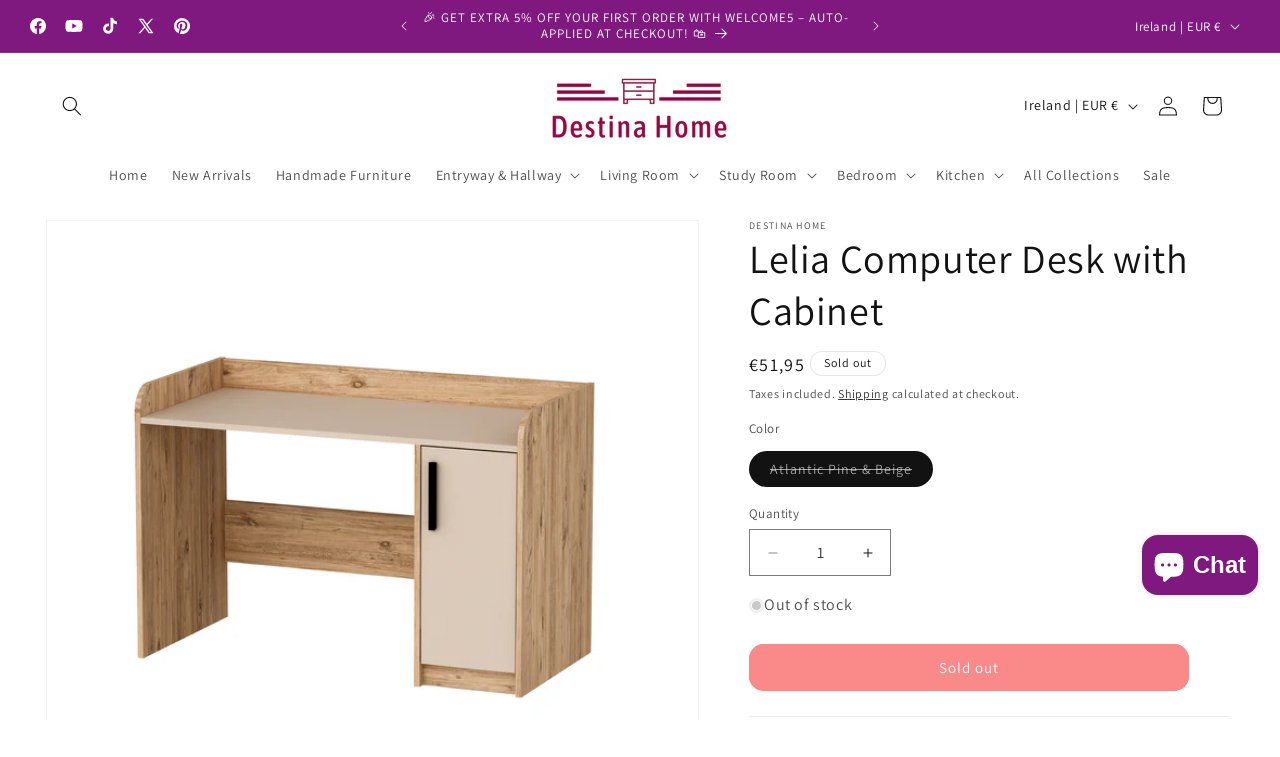

--- FILE ---
content_type: text/html; charset=UTF-8
request_url: https://pre.bossapps.co/api/js/destina-home.myshopify.com/expert_mode
body_size: 12338
content:
{"39958759112761":{"preorder":"yes","button":"Preorder","delivery":"Delivered in 3 months.","type":"Preorder. Delivered in 3 months."},"39950909702201":{"preorder":"yes","button":"Preorder","delivery":"Delivered in 3 months.","type":"Preorder. Delivered in 3 months."},"39988915404857":{"preorder":"yes","button":"Preorder","delivery":"Delivered in 3 months.","type":"Preorder. Delivered in 3 months."},"39989050998841":{"preorder":"yes","button":"Preorder","delivery":"Delivered in 3 months.","type":"Preorder. Delivered in 3 months."},"39949838188601":{"preorder":"yes","button":"Preorder","delivery":"Delivered in 3 months.","type":"Preorder. Delivered in 3 months."},"39955601358905":{"preorder":"yes","button":"Preorder","delivery":"Delivered in 3 months.","type":"Preorder. Delivered in 3 months."},"39943896006713":{"preorder":"yes","button":"Preorder","delivery":"Delivered in 3 months.","type":"Preorder. Delivered in 3 months."},"39944017641529":{"preorder":"yes","button":"Preorder","delivery":"Delivered in 3 months.","type":"Preorder. Delivered in 3 months."},"39950521008185":{"preorder":"yes","button":"Preorder","delivery":"Delivered in 3 months.","type":"Preorder. Delivered in 3 months."},"41126407897145":{"preorder":"yes","button":"Preorder","delivery":"Delivered in 3 months.","type":"Preorder. Delivered in 3 months."},"41126407929913":{"preorder":"yes","button":"Preorder","delivery":"Delivered in 3 months.","type":"Preorder. Delivered in 3 months."},"41126407962681":{"preorder":"yes","button":"Preorder","delivery":"Delivered in 3 months.","type":"Preorder. Delivered in 3 months."},"40935240335417":{"preorder":"yes","button":"Preorder","delivery":"Delivered in 3 months.","type":"Preorder. Delivered in 3 months."},"40935240368185":{"preorder":"yes","button":"Preorder","delivery":"Delivered in 3 months.","type":"Preorder. Delivered in 3 months."},"40935240400953":{"preorder":"yes","button":"Preorder","delivery":"Delivered in 3 months.","type":"Preorder. Delivered in 3 months."},"40935240433721":{"preorder":"yes","button":"Preorder","delivery":"Delivered in 3 months.","type":"Preorder. Delivered in 3 months."},"40788587446329":{"preorder":"yes","button":"Preorder","delivery":"Delivered in 3 months.","type":"Preorder. Delivered in 3 months."},"40788587479097":{"preorder":"yes","button":"Preorder","delivery":"Delivered in 3 months.","type":"Preorder. Delivered in 3 months."},"39954490720313":{"preorder":"no"},"41126341214265":{"preorder":"yes","button":"Preorder","delivery":"Estimated delivery by August 5","type":"Preorder. Estimated delivery by August 5."},"41126341247033":{"preorder":"yes","button":"Preorder","delivery":"Estimated delivery by August 5","type":"Preorder. Estimated delivery by August 5."},"41126341279801":{"preorder":"yes","button":"Preorder","delivery":"Estimated delivery by August 5","type":"Preorder. Estimated delivery by August 5."},"41126341312569":{"preorder":"no"},"39961705873465":{"preorder":"yes","button":"Preorder","delivery":"Delivered in 3 months.","type":"Preorder. Delivered in 3 months."},"39961706364985":{"preorder":"yes","button":"Preorder","delivery":"Delivered in 3 months.","type":"Preorder. Delivered in 3 months."},"39954437767225":{"preorder":"yes","button":"Preorder","delivery":"Delivered in 3 months.","type":"Preorder. Delivered in 3 months."},"39961301483577":{"preorder":"yes","button":"Preorder","delivery":"Delivered in 3 months.","type":"Preorder. Delivered in 3 months."},"39939578757177":{"preorder":"yes","button":"Preorder","delivery":"Delivered in 3 months.","type":"Preorder. Delivered in 3 months."},"39944220115001":{"preorder":"yes","button":"Preorder","delivery":"Delivered in 3 months.","type":"Preorder. Delivered in 3 months."},"40091089666105":{"preorder":"yes","button":"Preorder","delivery":"Delivered in 3 months.","type":"Preorder. Delivered in 3 months."},"40091091402809":{"preorder":"yes","button":"Preorder","delivery":"Delivered in 3 months.","type":"Preorder. Delivered in 3 months."},"40091108507705":{"preorder":"yes","button":"Preorder","delivery":"Delivered in 3 months.","type":"Preorder. Delivered in 3 months."},"40091116208185":{"preorder":"yes","button":"Preorder","delivery":"Delivered in 3 months.","type":"Preorder. Delivered in 3 months."},"40091124465721":{"preorder":"yes","button":"Preorder","delivery":"Delivered in 3 months.","type":"Preorder. Delivered in 3 months."},"40731964768313":{"preorder":"yes","button":"Preorder","delivery":"Delivered in 3 months.","type":"Preorder. Delivered in 3 months."},"40731964833849":{"preorder":"yes","button":"Preorder","delivery":"Delivered in 3 months.","type":"Preorder. Delivered in 3 months."},"40732460613689":{"preorder":"yes","button":"Preorder","delivery":"Delivered in 3 months.","type":"Preorder. Delivered in 3 months."},"39950404288569":{"preorder":"yes","button":"Preorder","delivery":"Delivered in 3 months.","type":"Preorder. Delivered in 3 months."},"40070530564153":{"preorder":"yes","button":"Preorder","delivery":"Delivered in 3 months.","type":"Preorder. Delivered in 3 months."},"40070531743801":{"preorder":"no"},"41126414385209":{"preorder":"yes","button":"Preorder","delivery":"Delivered in 3 months.","type":"Preorder. Delivered in 3 months."},"39955552600121":{"preorder":"yes","button":"Preorder","delivery":"Delivered in 3 months.","type":"Preorder. Delivered in 3 months."},"39955552993337":{"preorder":"yes","button":"Preorder","delivery":"Delivered in 3 months.","type":"Preorder. Delivered in 3 months."},"39949870039097":{"preorder":"yes","button":"Preorder","delivery":"Delivered in 3 months.","type":"Preorder. Delivered in 3 months."},"39944254718009":{"preorder":"no"},"40070370820153":{"preorder":"yes","button":"Preorder","delivery":"Delivered in 3 months.","type":"Preorder. Delivered in 3 months."},"40070411452473":{"preorder":"yes","button":"Preorder","delivery":"Delivered in 3 months.","type":"Preorder. Delivered in 3 months."},"40070418530361":{"preorder":"no"},"39932581806137":{"preorder":"yes","button":"Preorder","delivery":"Delivered in 3 months.","type":"Preorder. Delivered in 3 months."},"39932615229497":{"preorder":"yes","button":"Preorder","delivery":"Delivered in 3 months.","type":"Preorder. Delivered in 3 months."},"39932647112761":{"preorder":"yes","button":"Preorder","delivery":"Delivered in 3 months.","type":"Preorder. Delivered in 3 months."},"39937139834937":{"preorder":"yes","button":"Preorder","delivery":"Delivered in 3 months.","type":"Preorder. Delivered in 3 months."},"40033929822265":{"preorder":"yes","button":"Preorder","delivery":"Delivered in 3 months.","type":"Preorder. Delivered in 3 months."},"40033936932921":{"preorder":"yes","button":"Preorder","delivery":"Delivered in 3 months.","type":"Preorder. Delivered in 3 months."},"40033951219769":{"preorder":"yes","button":"Preorder","delivery":"Delivered in 3 months.","type":"Preorder. Delivered in 3 months."},"39954401067065":{"preorder":"yes","button":"Preorder","delivery":"Delivered in 3 months.","type":"Preorder. Delivered in 3 months."},"39954402803769":{"preorder":"yes","button":"Preorder","delivery":"Delivered in 3 months.","type":"Preorder. Delivered in 3 months."},"39954404737081":{"preorder":"yes","button":"Preorder","delivery":"Delivered in 3 months.","type":"Preorder. Delivered in 3 months."},"39954411814969":{"preorder":"yes","button":"Preorder","delivery":"Delivered in 3 months.","type":"Preorder. Delivered in 3 months."},"40952146755641":{"preorder":"yes","button":"Preorder","delivery":"Delivered in 3 months.","type":"Preorder. Delivered in 3 months."},"40952146788409":{"preorder":"yes","button":"Preorder","delivery":"Delivered in 3 months.","type":"Preorder. Delivered in 3 months."},"40952146821177":{"preorder":"yes","button":"Preorder","delivery":"Delivered in 3 months.","type":"Preorder. Delivered in 3 months."},"40952146853945":{"preorder":"yes","button":"Preorder","delivery":"Delivered in 3 months.","type":"Preorder. Delivered in 3 months."},"40952146886713":{"preorder":"yes","button":"Preorder","delivery":"Delivered in 3 months.","type":"Preorder. Delivered in 3 months."},"40019317817401":{"preorder":"yes","button":"Preorder","delivery":"Delivered in 3 months.","type":"Preorder. Delivered in 3 months."},"40019326926905":{"preorder":"yes","button":"Preorder","delivery":"Delivered in 3 months.","type":"Preorder. Delivered in 3 months."},"39951284011065":{"preorder":"yes","button":"Preorder","delivery":"Delivered in 3 months.","type":"Preorder. Delivered in 3 months."},"39951296069689":{"preorder":"yes","button":"Preorder","delivery":"Delivered in 3 months.","type":"Preorder. Delivered in 3 months."},"40080622518329":{"preorder":"yes","button":"Preorder","delivery":"Delivered in 3 months.","type":"Preorder. Delivered in 3 months."},"39958612967481":{"preorder":"yes","button":"Preorder","delivery":"Delivered in 3 months.","type":"Preorder. Delivered in 3 months."},"39954497634361":{"preorder":"yes","button":"Preorder","delivery":"Delivered in 3 months.","type":"Preorder. Delivered in 3 months."},"39955523469369":{"preorder":"yes","button":"Preorder","delivery":"Delivered in 3 months.","type":"Preorder. Delivered in 3 months."},"39960956207161":{"preorder":"yes","button":"Preorder","delivery":"Delivered in 3 months.","type":"Preorder. Delivered in 3 months."},"40026324369465":{"preorder":"yes","button":"Preorder","delivery":"Delivered in 3 months.","type":"Preorder. Delivered in 3 months."},"39961278775353":{"preorder":"yes","button":"Preorder","delivery":"Delivered in 3 months.","type":"Preorder. Delivered in 3 months."},"39943867957305":{"preorder":"yes","button":"Preorder","delivery":"Delivered in 3 months.","type":"Preorder. Delivered in 3 months."},"39943872544825":{"preorder":"yes","button":"Preorder","delivery":"Delivered in 3 months.","type":"Preorder. Delivered in 3 months."},"39958203793465":{"preorder":"yes","button":"Preorder","delivery":"Delivered in 3 months.","type":"Preorder. Delivered in 3 months."},"40897278148665":{"preorder":"yes","button":"Preorder","delivery":"Delivered in 3 months.","type":"Preorder. Delivered in 3 months."},"40897278181433":{"preorder":"yes","button":"Preorder","delivery":"Delivered in 3 months.","type":"Preorder. Delivered in 3 months."},"39951583281209":{"preorder":"yes","button":"Preorder","delivery":"Delivered in 3 months.","type":"Preorder. Delivered in 3 months."},"39954853298233":{"preorder":"yes","button":"Preorder","delivery":"Delivered in 3 months.","type":"Preorder. Delivered in 3 months."},"39982658814009":{"preorder":"yes","button":"Preorder","delivery":"Delivered in 3 months.","type":"Preorder. Delivered in 3 months."},"39954432458809":{"preorder":"yes","button":"Preorder","delivery":"Delivered in 3 months.","type":"Preorder. Delivered in 3 months."},"40311503290425":{"preorder":"yes","button":"Preorder","delivery":"Delivered in 3 months.","type":"Preorder. Delivered in 3 months."},"40311504044089":{"preorder":"yes","button":"Preorder","delivery":"Delivered in 3 months.","type":"Preorder. Delivered in 3 months."},"41126333382713":{"preorder":"yes","button":"Preorder","delivery":"Delivered in 3 months.","type":"Preorder. Delivered in 3 months."},"39958933766201":{"preorder":"yes","button":"Preorder","delivery":"Delivered in 3 months.","type":"Preorder. Delivered in 3 months."},"40020093796409":{"preorder":"yes","button":"Preorder","delivery":"Delivered in 3 months.","type":"Preorder. Delivered in 3 months."},"40584330281017":{"preorder":"yes","button":"Preorder","delivery":"Delivered in 3 months.","type":"Preorder. Delivered in 3 months."},"40584330313785":{"preorder":"no"},"40584330346553":{"preorder":"yes","button":"Preorder","delivery":"Delivered in 3 months.","type":"Preorder. Delivered in 3 months."},"39958199205945":{"preorder":"yes","button":"Preorder","delivery":"Delivered in 3 months.","type":"Preorder. Delivered in 3 months."},"39958681550905":{"preorder":"yes","button":"Preorder","delivery":"Delivered in 3 months.","type":"Preorder. Delivered in 3 months."},"39958684926009":{"preorder":"yes","button":"Preorder","delivery":"Delivered in 3 months.","type":"Preorder. Delivered in 3 months."},"39982758854713":{"preorder":"yes","button":"Preorder","delivery":"Delivered in 3 months.","type":"Preorder. Delivered in 3 months."},"40860089876537":{"preorder":"yes","button":"Preorder","delivery":"Delivered in 3 months.","type":"Preorder. Delivered in 3 months."},"39982791131193":{"preorder":"yes","button":"Preorder","delivery":"Delivered in 3 months.","type":"Preorder. Delivered in 3 months."},"39954435342393":{"preorder":"yes","button":"Preorder","delivery":"Delivered in 3 months.","type":"Preorder. Delivered in 3 months."},"41313538801721":{"preorder":"yes","button":"Preorder","delivery":"Delivered in 3 months.","type":"Preorder. Delivered in 3 months."},"39961295847481":{"preorder":"yes","button":"Preorder","delivery":"Delivered in 3 months.","type":"Preorder. Delivered in 3 months."},"41313165967417":{"preorder":"yes","button":"Preorder","delivery":"Delivered in 3 months.","type":"Preorder. Delivered in 3 months."},"39954378457145":{"preorder":"yes","button":"Preorder","delivery":"Delivered in 3 months.","type":"Preorder. Delivered in 3 months."},"39985682579513":{"preorder":"yes","button":"Preorder","delivery":"Delivered in 3 months.","type":"Preorder. Delivered in 3 months."},"39985688182841":{"preorder":"yes","button":"Preorder","delivery":"Delivered in 3 months.","type":"Preorder. Delivered in 3 months."},"39985692835897":{"preorder":"yes","button":"Preorder","delivery":"Delivered in 3 months.","type":"Preorder. Delivered in 3 months."},"39955567149113":{"preorder":"yes","button":"Preorder","delivery":"Delivered in 3 months.","type":"Preorder. Delivered in 3 months."},"39951881895993":{"preorder":"yes","button":"Preorder","delivery":"Delivered in 3 months.","type":"Preorder. Delivered in 3 months."},"40964015095865":{"preorder":"yes","button":"Preorder","delivery":"Delivered in 3 months.","type":"Preorder. Delivered in 3 months."},"40964015128633":{"preorder":"yes","button":"Preorder","delivery":"Delivered in 3 months.","type":"Preorder. Delivered in 3 months."},"40964015161401":{"preorder":"yes","button":"Preorder","delivery":"Delivered in 3 months.","type":"Preorder. Delivered in 3 months."},"39943160463417":{"preorder":"yes","button":"Preorder","delivery":"Delivered in 3 months.","type":"Preorder. Delivered in 3 months."},"40019438633017":{"preorder":"yes","button":"Preorder","delivery":"Delivered in 3 months.","type":"Preorder. Delivered in 3 months."},"40019444072505":{"preorder":"yes","button":"Preorder","delivery":"Delivered in 3 months.","type":"Preorder. Delivered in 3 months."},"40019453739065":{"preorder":"yes","button":"Preorder","delivery":"Delivered in 3 months.","type":"Preorder. Delivered in 3 months."},"40316714876985":{"preorder":"yes","button":"Preorder","delivery":"Delivered in 3 months.","type":"Preorder. Delivered in 3 months."},"40316987801657":{"preorder":"yes","button":"Preorder","delivery":"Delivered in 3 months.","type":"Preorder. Delivered in 3 months."},"40316989767737":{"preorder":"yes","button":"Preorder","delivery":"Delivered in 3 months.","type":"Preorder. Delivered in 3 months."},"40316991340601":{"preorder":"yes","button":"Preorder","delivery":"Delivered in 3 months.","type":"Preorder. Delivered in 3 months."},"40033729019961":{"preorder":"yes","button":"Preorder","delivery":"Delivered in 3 months.","type":"Preorder. Delivered in 3 months."},"40033738457145":{"preorder":"yes","button":"Preorder","delivery":"Delivered in 3 months.","type":"Preorder. Delivered in 3 months."},"40033751466041":{"preorder":"yes","button":"Preorder","delivery":"Delivered in 3 months.","type":"Preorder. Delivered in 3 months."},"40033764474937":{"preorder":"yes","button":"Preorder","delivery":"Delivered in 3 months.","type":"Preorder. Delivered in 3 months."},"39958767304761":{"preorder":"yes","button":"Preorder","delivery":"Delivered in 3 months.","type":"Preorder. Delivered in 3 months."},"39958742433849":{"preorder":"yes","button":"Preorder","delivery":"Delivered in 3 months.","type":"Preorder. Delivered in 3 months."},"39943605157945":{"preorder":"yes","button":"Preorder","delivery":"Delivered in 3 months.","type":"Preorder. Delivered in 3 months."},"40935733067833":{"preorder":"yes","button":"Preorder","delivery":"Delivered in 3 months.","type":"Preorder. Delivered in 3 months."},"40935733100601":{"preorder":"yes","button":"Preorder","delivery":"Delivered in 3 months.","type":"Preorder. Delivered in 3 months."},"40935733133369":{"preorder":"yes","button":"Preorder","delivery":"Delivered in 3 months.","type":"Preorder. Delivered in 3 months."},"40935733166137":{"preorder":"yes","button":"Preorder","delivery":"Delivered in 3 months.","type":"Preorder. Delivered in 3 months."},"40732857106489":{"preorder":"yes","button":"Preorder","delivery":"Delivered in 3 months.","type":"Preorder. Delivered in 3 months."},"40732857139257":{"preorder":"yes","button":"Preorder","delivery":"Delivered in 3 months.","type":"Preorder. Delivered in 3 months."},"41278875107385":{"preorder":"yes","button":"Preorder","delivery":"Delivered in 3 months.","type":"Preorder. Delivered in 3 months."},"39958517219385":{"preorder":"yes","button":"Preorder","delivery":"Delivered in 3 months.","type":"Preorder. Delivered in 3 months."},"40616178024505":{"preorder":"yes","button":"Preorder","delivery":"Delivered in 3 months.","type":"Preorder. Delivered in 3 months."},"39944076361785":{"preorder":"yes","button":"Preorder","delivery":"Delivered in 3 months.","type":"Preorder. Delivered in 3 months."},"39960950243385":{"preorder":"yes","button":"Preorder","delivery":"Delivered in 3 months.","type":"Preorder. Delivered in 3 months."},"40732473524281":{"preorder":"yes","button":"Preorder","delivery":"Delivered in 3 months.","type":"Preorder. Delivered in 3 months."},"40732514156601":{"preorder":"yes","button":"Preorder","delivery":"Delivered in 3 months.","type":"Preorder. Delivered in 3 months."},"39949891600441":{"preorder":"yes","button":"Preorder","delivery":"Delivered in 3 months.","type":"Preorder. Delivered in 3 months."},"39954759286841":{"preorder":"yes","button":"Preorder","delivery":"Delivered in 3 months.","type":"Preorder. Delivered in 3 months."},"40275432374329":{"preorder":"no"},"40275520192569":{"preorder":"yes","button":"Preorder","delivery":"Delivered in 3 months.","type":"Preorder. Delivered in 3 months."},"40275549290553":{"preorder":"yes","button":"Preorder","delivery":"Delivered in 3 months.","type":"Preorder. Delivered in 3 months."},"40297404203065":{"preorder":"yes","button":"Preorder","delivery":"Delivered in 3 months.","type":"Preorder. Delivered in 3 months."},"40297405939769":{"preorder":"yes","button":"Preorder","delivery":"Delivered in 3 months.","type":"Preorder. Delivered in 3 months."},"40297409609785":{"preorder":"yes","button":"Preorder","delivery":"Delivered in 3 months.","type":"Preorder. Delivered in 3 months."},"39955414450233":{"preorder":"yes","button":"Preorder","delivery":"Delivered in 3 months.","type":"Preorder. Delivered in 3 months."},"39955432374329":{"preorder":"yes","button":"Preorder","delivery":"Delivered in 3 months.","type":"Preorder. Delivered in 3 months."},"39955435126841":{"preorder":"yes","button":"Preorder","delivery":"Delivered in 3 months.","type":"Preorder. Delivered in 3 months."},"39955439353913":{"preorder":"yes","button":"Preorder","delivery":"Delivered in 3 months.","type":"Preorder. Delivered in 3 months."},"39955458097209":{"preorder":"yes","button":"Preorder","delivery":"Delivered in 3 months.","type":"Preorder. Delivered in 3 months."},"39955461406777":{"preorder":"yes","button":"Preorder","delivery":"Delivered in 3 months.","type":"Preorder. Delivered in 3 months."},"40988085518393":{"preorder":"yes","button":"Preorder","delivery":"Delivered in 3 months.","type":"Preorder. Delivered in 3 months."},"40987808923705":{"preorder":"yes","button":"Preorder","delivery":"Delivered in 3 months.","type":"Preorder. Delivered in 3 months."},"40987808956473":{"preorder":"yes","button":"Preorder","delivery":"Delivered in 3 months.","type":"Preorder. Delivered in 3 months."},"40987810791481":{"preorder":"yes","button":"Preorder","delivery":"Delivered in 3 months.","type":"Preorder. Delivered in 3 months."},"40987808989241":{"preorder":"yes","button":"Preorder","delivery":"Delivered in 3 months.","type":"Preorder. Delivered in 3 months."},"40987582627897":{"preorder":"yes","button":"Preorder","delivery":"Delivered in 3 months.","type":"Preorder. Delivered in 3 months."},"40987937505337":{"preorder":"yes","button":"Preorder","delivery":"Delivered in 3 months.","type":"Preorder. Delivered in 3 months."},"40987937472569":{"preorder":"yes","button":"Preorder","delivery":"Delivered in 3 months.","type":"Preorder. Delivered in 3 months."},"40986172096569":{"preorder":"yes","button":"Preorder","delivery":"Delivered in 3 months.","type":"Preorder. Delivered in 3 months."},"40986172129337":{"preorder":"yes","button":"Preorder","delivery":"Delivered in 3 months.","type":"Preorder. Delivered in 3 months."},"40987904573497":{"preorder":"yes","button":"Preorder","delivery":"Delivered in 3 months.","type":"Preorder. Delivered in 3 months."},"40987913453625":{"preorder":"yes","button":"Preorder","delivery":"Delivered in 3 months.","type":"Preorder. Delivered in 3 months."},"40987665858617":{"preorder":"yes","button":"Preorder","delivery":"Delivered in 3 months.","type":"Preorder. Delivered in 3 months."},"40987665891385":{"preorder":"yes","button":"Preorder","delivery":"Delivered in 3 months.","type":"Preorder. Delivered in 3 months."},"40987665924153":{"preorder":"yes","button":"Preorder","delivery":"Delivered in 3 months.","type":"Preorder. Delivered in 3 months."},"40987986198585":{"preorder":"yes","button":"Preorder","delivery":"Delivered in 3 months.","type":"Preorder. Delivered in 3 months."},"40988057534521":{"preorder":"yes","button":"Preorder","delivery":"Delivered in 3 months.","type":"Preorder. Delivered in 3 months."},"40987949039673":{"preorder":"yes","button":"Preorder","delivery":"Delivered in 3 months.","type":"Preorder. Delivered in 3 months."},"40987949072441":{"preorder":"yes","button":"Preorder","delivery":"Delivered in 3 months.","type":"Preorder. Delivered in 3 months."},"40987949105209":{"preorder":"yes","button":"Preorder","delivery":"Delivered in 3 months.","type":"Preorder. Delivered in 3 months."},"40938330292281":{"preorder":"yes","button":"Preorder","delivery":"Delivered in 3 months.","type":"Preorder. Delivered in 3 months."},"40938330357817":{"preorder":"yes","button":"Preorder","delivery":"Delivered in 3 months.","type":"Preorder. Delivered in 3 months."},"40938330390585":{"preorder":"yes","button":"Preorder","delivery":"Delivered in 3 months.","type":"Preorder. Delivered in 3 months."},"39944230993977":{"preorder":"yes","button":"Preorder","delivery":"Delivered in 3 months.","type":"Preorder. Delivered in 3 months."},"40584475017273":{"preorder":"yes","button":"Preorder","delivery":"Delivered in 3 months.","type":"Preorder. Delivered in 3 months."},"40584475050041":{"preorder":"yes","button":"Preorder","delivery":"Delivered in 3 months.","type":"Preorder. Delivered in 3 months."},"40584475082809":{"preorder":"yes","button":"Preorder","delivery":"Delivered in 3 months.","type":"Preorder. Delivered in 3 months."},"40788546945081":{"preorder":"yes","button":"Preorder","delivery":"Delivered in 3 months.","type":"Preorder. Delivered in 3 months."},"39958833070137":{"preorder":"yes","button":"Preorder","delivery":"Delivered in 3 months.","type":"Preorder. Delivered in 3 months."},"39961382944825":{"preorder":"yes","button":"Preorder","delivery":"Delivered in 3 months.","type":"Preorder. Delivered in 3 months."},"40721739481145":{"preorder":"yes","button":"Preorder","delivery":"Delivered in 3 months.","type":"Preorder. Delivered in 3 months."},"40721739513913":{"preorder":"yes","button":"Preorder","delivery":"Delivered in 3 months.","type":"Preorder. Delivered in 3 months."},"40721739579449":{"preorder":"yes","button":"Preorder","delivery":"Delivered in 3 months.","type":"Preorder. Delivered in 3 months."},"40721739612217":{"preorder":"yes","button":"Preorder","delivery":"Delivered in 3 months.","type":"Preorder. Delivered in 3 months."},"40721739677753":{"preorder":"yes","button":"Preorder","delivery":"Delivered in 3 months.","type":"Preorder. Delivered in 3 months."},"40721739710521":{"preorder":"yes","button":"Preorder","delivery":"Delivered in 3 months.","type":"Preorder. Delivered in 3 months."},"40720894033977":{"preorder":"yes","button":"Preorder","delivery":"Delivered in 3 months.","type":"Preorder. Delivered in 3 months."},"40720894066745":{"preorder":"yes","button":"Preorder","delivery":"Delivered in 3 months.","type":"Preorder. Delivered in 3 months."},"39959084367929":{"preorder":"yes","button":"Preorder","delivery":"Delivered in 3 months.","type":"Preorder. Delivered in 3 months."},"39951603367993":{"preorder":"yes","button":"Preorder","delivery":"Delivered in 3 months.","type":"Preorder. Delivered in 3 months."},"39954863882297":{"preorder":"yes","button":"Preorder","delivery":"Delivered in 3 months.","type":"Preorder. Delivered in 3 months."},"39954428919865":{"preorder":"yes","button":"Preorder","delivery":"Delivered in 3 months.","type":"Preorder. Delivered in 3 months."},"39958941073465":{"preorder":"yes","button":"Preorder","delivery":"Delivered in 3 months.","type":"Preorder. Delivered in 3 months."},"40695623712825":{"preorder":"yes","button":"Preorder","delivery":"Delivered in 3 months.","type":"Preorder. Delivered in 3 months."},"40616331116601":{"preorder":"no"},"40646549078073":{"preorder":"yes","button":"Preorder","delivery":"Delivered in 3 months.","type":"Preorder. Delivered in 3 months."},"40647176224825":{"preorder":"yes","button":"Preorder","delivery":"Delivered in 3 months.","type":"Preorder. Delivered in 3 months."},"40695875600441":{"preorder":"yes","button":"Preorder","delivery":"Delivered in 3 months.","type":"Preorder. Delivered in 3 months."},"40695683219513":{"preorder":"yes","button":"Preorder","delivery":"Delivered in 3 months.","type":"Preorder. Delivered in 3 months."},"39958509256761":{"preorder":"yes","button":"Preorder","delivery":"Delivered in 3 months.","type":"Preorder. Delivered in 3 months."},"39954725208121":{"preorder":"yes","button":"Preorder","delivery":"Delivered in 3 months.","type":"Preorder. Delivered in 3 months."},"40016662331449":{"preorder":"yes","button":"Preorder","delivery":"Delivered in 3 months.","type":"Preorder. Delivered in 3 months."},"40016777838649":{"preorder":"yes","button":"Preorder","delivery":"Delivered in 3 months.","type":"Preorder. Delivered in 3 months."},"39986355994681":{"preorder":"yes","button":"Preorder","delivery":"Delivered in 3 months.","type":"Preorder. Delivered in 3 months."},"39986358091833":{"preorder":"yes","button":"Preorder","delivery":"Delivered in 3 months.","type":"Preorder. Delivered in 3 months."},"39986363170873":{"preorder":"yes","button":"Preorder","delivery":"Delivered in 3 months.","type":"Preorder. Delivered in 3 months."},"39937826816057":{"preorder":"yes","button":"Preorder","delivery":"Delivered in 3 months.","type":"Preorder. Delivered in 3 months."},"39937848737849":{"preorder":"yes","button":"Preorder","delivery":"Delivered in 3 months.","type":"Preorder. Delivered in 3 months."},"39937873936441":{"preorder":"yes","button":"Preorder","delivery":"Delivered in 3 months.","type":"Preorder. Delivered in 3 months."},"39951784738873":{"preorder":"yes","button":"Preorder","delivery":"Delivered in 3 months.","type":"Preorder. Delivered in 3 months."},"39951797682233":{"preorder":"yes","button":"Preorder","delivery":"Delivered in 3 months.","type":"Preorder. Delivered in 3 months."},"39951832973369":{"preorder":"yes","button":"Preorder","delivery":"Delivered in 3 months.","type":"Preorder. Delivered in 3 months."},"39951838969913":{"preorder":"yes","button":"Preorder","delivery":"Delivered in 3 months.","type":"Preorder. Delivered in 3 months."},"40616319778873":{"preorder":"yes","button":"Preorder","delivery":"Delivered in 3 months.","type":"Preorder. Delivered in 3 months."},"40616973729849":{"preorder":"yes","button":"Preorder","delivery":"Delivered in 3 months.","type":"Preorder. Delivered in 3 months."},"40616973762617":{"preorder":"no"},"40616973795385":{"preorder":"no"},"40679398572089":{"preorder":"yes","button":"Preorder","delivery":"Delivered in 3 months.","type":"Preorder. Delivered in 3 months."},"40679398604857":{"preorder":"yes","button":"Preorder","delivery":"Delivered in 3 months.","type":"Preorder. Delivered in 3 months."},"40679398637625":{"preorder":"yes","button":"Preorder","delivery":"Delivered in 3 months.","type":"Preorder. Delivered in 3 months."},"39958711271481":{"preorder":"yes","button":"Preorder","delivery":"Delivered in 3 months.","type":"Preorder. Delivered in 3 months."},"39958712746041":{"preorder":"yes","button":"Preorder","delivery":"Delivered in 3 months.","type":"Preorder. Delivered in 3 months."},"40725809299513":{"preorder":"yes","button":"Preorder","delivery":"Delivered in 3 months.","type":"Preorder. Delivered in 3 months."},"40725809332281":{"preorder":"yes","button":"Preorder","delivery":"Delivered in 3 months.","type":"Preorder. Delivered in 3 months."},"40732245295161":{"preorder":"yes","button":"Preorder","delivery":"Delivered in 3 months.","type":"Preorder. Delivered in 3 months."},"40728286822457":{"preorder":"yes","button":"Preorder","delivery":"Delivered in 3 months.","type":"Preorder. Delivered in 3 months."},"40728286855225":{"preorder":"yes","button":"Preorder","delivery":"Delivered in 3 months.","type":"Preorder. Delivered in 3 months."},"40728286887993":{"preorder":"yes","button":"Preorder","delivery":"Delivered in 3 months.","type":"Preorder. Delivered in 3 months."},"40728286920761":{"preorder":"yes","button":"Preorder","delivery":"Delivered in 3 months.","type":"Preorder. Delivered in 3 months."},"40728286953529":{"preorder":"yes","button":"Preorder","delivery":"Delivered in 3 months.","type":"Preorder. Delivered in 3 months."},"40728286986297":{"preorder":"yes","button":"Preorder","delivery":"Delivered in 3 months.","type":"Preorder. Delivered in 3 months."},"40728287019065":{"preorder":"yes","button":"Preorder","delivery":"Delivered in 3 months.","type":"Preorder. Delivered in 3 months."},"40728287051833":{"preorder":"yes","button":"Preorder","delivery":"Delivered in 3 months.","type":"Preorder. Delivered in 3 months."},"40728287117369":{"preorder":"yes","button":"Preorder","delivery":"Delivered in 3 months.","type":"Preorder. Delivered in 3 months."},"40728287182905":{"preorder":"yes","button":"Preorder","delivery":"Delivered in 3 months.","type":"Preorder. Delivered in 3 months."},"40728287215673":{"preorder":"yes","button":"Preorder","delivery":"Delivered in 3 months.","type":"Preorder. Delivered in 3 months."},"40728287281209":{"preorder":"yes","button":"Preorder","delivery":"Delivered in 3 months.","type":"Preorder. Delivered in 3 months."},"39958505062457":{"preorder":"yes","button":"Preorder","delivery":"Delivered in 3 months.","type":"Preorder. Delivered in 3 months."},"40740604051513":{"preorder":"yes","button":"Preorder","delivery":"Delivered in 3 months.","type":"Preorder. Delivered in 3 months."},"40740604084281":{"preorder":"yes","button":"Preorder","delivery":"Delivered in 3 months.","type":"Preorder. Delivered in 3 months."},"40740604117049":{"preorder":"yes","button":"Preorder","delivery":"Delivered in 3 months.","type":"Preorder. Delivered in 3 months."},"40935550910521":{"preorder":"yes","button":"Preorder","delivery":"Estimated delivery by August 5","type":"Preorder. Estimated delivery by August 5."},"40935550943289":{"preorder":"yes","button":"Preorder","delivery":"Estimated delivery by August 5","type":"Preorder. Estimated delivery by August 5."},"40935550976057":{"preorder":"yes","button":"Preorder","delivery":"Estimated delivery by August 5","type":"Preorder. Estimated delivery by August 5."},"55142281544053":{"preorder":"yes","button":"Preorder","delivery":"Estimated delivery by August 5","type":"Preorder. Estimated delivery by August 5."},"39962031489081":{"preorder":"yes","button":"Preorder","delivery":"Delivered in 3 months.","type":"Preorder. Delivered in 3 months."},"40821094776889":{"preorder":"yes","button":"Preorder","delivery":"Delivered in 3 months.","type":"Preorder. Delivered in 3 months."},"40821094809657":{"preorder":"yes","button":"Preorder","delivery":"Delivered in 3 months.","type":"Preorder. Delivered in 3 months."},"40821094842425":{"preorder":"yes","button":"Preorder","delivery":"Delivered in 3 months.","type":"Preorder. Delivered in 3 months."},"40821094875193":{"preorder":"yes","button":"Preorder","delivery":"Delivered in 3 months.","type":"Preorder. Delivered in 3 months."},"39951153102905":{"preorder":"yes","button":"Preorder","delivery":"Delivered in 3 months.","type":"Preorder. Delivered in 3 months."},"39951160049721":{"preorder":"yes","button":"Preorder","delivery":"Delivered in 3 months.","type":"Preorder. Delivered in 3 months."},"39951175974969":{"preorder":"yes","button":"Preorder","delivery":"Delivered in 3 months.","type":"Preorder. Delivered in 3 months."},"40280026120249":{"preorder":"yes","button":"Preorder","delivery":"Delivered in 3 months.","type":"Preorder. Delivered in 3 months."},"40280028938297":{"preorder":"yes","button":"Preorder","delivery":"Delivered in 3 months.","type":"Preorder. Delivered in 3 months."},"40280029757497":{"preorder":"yes","button":"Preorder","delivery":"Delivered in 3 months.","type":"Preorder. Delivered in 3 months."},"39958961029177":{"preorder":"yes","button":"Preorder","delivery":"Delivered in 3 months.","type":"Preorder. Delivered in 3 months."},"40016847863865":{"preorder":"yes","button":"Preorder","delivery":"Delivered in 3 months.","type":"Preorder. Delivered in 3 months."},"40016854581305":{"preorder":"yes","button":"Preorder","delivery":"Delivered in 3 months.","type":"Preorder. Delivered in 3 months."},"40732526510137":{"preorder":"yes","button":"Preorder","delivery":"Delivered in 3 months.","type":"Preorder. Delivered in 3 months."},"40732526542905":{"preorder":"yes","button":"Preorder","delivery":"Delivered in 3 months.","type":"Preorder. Delivered in 3 months."},"39961982107705":{"preorder":"yes","button":"Preorder","delivery":"Delivered in 3 months.","type":"Preorder. Delivered in 3 months."},"39961983516729":{"preorder":"no"},"39962017693753":{"preorder":"yes","button":"Preorder","delivery":"Delivered in 3 months.","type":"Preorder. Delivered in 3 months."},"39962022543417":{"preorder":"yes","button":"Preorder","delivery":"Delivered in 3 months.","type":"Preorder. Delivered in 3 months."},"40311371464761":{"preorder":"yes","button":"Preorder","delivery":"Delivered in 3 months.","type":"Preorder. Delivered in 3 months."},"40311372316729":{"preorder":"yes","button":"Preorder","delivery":"Delivered in 3 months.","type":"Preorder. Delivered in 3 months."},"40026508460089":{"preorder":"yes","button":"Preorder","delivery":"Delivered in 3 months.","type":"Preorder. Delivered in 3 months."},"39950508261433":{"preorder":"yes","button":"Preorder","delivery":"Delivered in 3 months.","type":"Preorder. Delivered in 3 months."},"41126428901433":{"preorder":"yes","button":"Preorder","delivery":"Delivered in 3 months.","type":"Preorder. Delivered in 3 months."},"41126428934201":{"preorder":"yes","button":"Preorder","delivery":"Delivered in 3 months.","type":"Preorder. Delivered in 3 months."},"41126428966969":{"preorder":"yes","button":"Preorder","delivery":"Delivered in 3 months.","type":"Preorder. Delivered in 3 months."},"39985803853881":{"preorder":"yes","button":"Preorder","delivery":"Delivered in 3 months.","type":"Preorder. Delivered in 3 months."},"39985807720505":{"preorder":"yes","button":"Preorder","delivery":"Delivered in 3 months.","type":"Preorder. Delivered in 3 months."},"39985825054777":{"preorder":"yes","button":"Preorder","delivery":"Delivered in 3 months.","type":"Preorder. Delivered in 3 months."},"40044585287737":{"preorder":"yes","button":"Preorder","delivery":"Delivered in 3 months.","type":"Preorder. Delivered in 3 months."},"39950490337337":{"preorder":"yes","button":"Preorder","delivery":"Delivered in 3 months.","type":"Preorder. Delivered in 3 months."},"39943543849017":{"preorder":"yes","button":"Preorder","delivery":"Delivered in 3 months.","type":"Preorder. Delivered in 3 months."},"39951639380025":{"preorder":"yes","button":"Preorder","delivery":"Delivered in 3 months.","type":"Preorder. Delivered in 3 months."},"40822279241785":{"preorder":"yes","button":"Preorder","delivery":"Delivered in 3 months.","type":"Preorder. Delivered in 3 months."},"39958235054137":{"preorder":"yes","button":"Preorder","delivery":"Delivered in 3 months.","type":"Preorder. Delivered in 3 months."},"39951018459193":{"preorder":"yes","button":"Preorder","delivery":"Delivered in 3 months.","type":"Preorder. Delivered in 3 months."},"39951088844857":{"preorder":"yes","button":"Preorder","delivery":"Delivered in 3 months.","type":"Preorder. Delivered in 3 months."},"39951096414265":{"preorder":"yes","button":"Preorder","delivery":"Delivered in 3 months.","type":"Preorder. Delivered in 3 months."},"39943693434937":{"preorder":"yes","button":"Preorder","delivery":"Delivered in 3 months.","type":"Preorder. Delivered in 3 months."},"39943695564857":{"preorder":"yes","button":"Preorder","delivery":"Delivered in 3 months.","type":"Preorder. Delivered in 3 months."},"40026276659257":{"preorder":"yes","button":"Preorder","delivery":"Delivered in 3 months.","type":"Preorder. Delivered in 3 months."},"40044659703865":{"preorder":"no"},"40279812276281":{"preorder":"yes","button":"Preorder","delivery":"Delivered in 3 months.","type":"Preorder. Delivered in 3 months."},"40646533185593":{"preorder":"yes","button":"Preorder","delivery":"Delivered in 3 months.","type":"Preorder. Delivered in 3 months."},"40695981375545":{"preorder":"yes","button":"Preorder","delivery":"Delivered in 3 months.","type":"Preorder. Delivered in 3 months."},"40695956078649":{"preorder":"yes","button":"Preorder","delivery":"Delivered in 3 months.","type":"Preorder. Delivered in 3 months."},"40793150914617":{"preorder":"yes","button":"Preorder","delivery":"Delivered in 3 months.","type":"Preorder. Delivered in 3 months."},"40695883956281":{"preorder":"yes","button":"Preorder","delivery":"Delivered in 3 months.","type":"Preorder. Delivered in 3 months."},"40695747903545":{"preorder":"yes","button":"Preorder","delivery":"Delivered in 3 months.","type":"Preorder. Delivered in 3 months."},"39985878335545":{"preorder":"yes","button":"Preorder","delivery":"Delivered in 3 months.","type":"Preorder. Delivered in 3 months."},"39985880399929":{"preorder":"yes","button":"Preorder","delivery":"Delivered in 3 months.","type":"Preorder. Delivered in 3 months."},"39985883250745":{"preorder":"yes","button":"Preorder","delivery":"Delivered in 3 months.","type":"Preorder. Delivered in 3 months."},"39958887792697":{"preorder":"yes","button":"Preorder","delivery":"Delivered in 3 months.","type":"Preorder. Delivered in 3 months."},"39954458902585":{"preorder":"yes","button":"Preorder","delivery":"Delivered in 3 months.","type":"Preorder. Delivered in 3 months."},"39954459590713":{"preorder":"yes","button":"Preorder","delivery":"Delivered in 3 months.","type":"Preorder. Delivered in 3 months."},"41126287278137":{"preorder":"no"},"39961694306361":{"preorder":"yes","button":"Preorder","delivery":"Delivered in 3 months.","type":"Preorder. Delivered in 3 months."},"39961695256633":{"preorder":"yes","button":"Preorder","delivery":"Delivered in 3 months.","type":"Preorder. Delivered in 3 months."},"39944288370745":{"preorder":"yes","button":"Preorder","delivery":"Delivered in 3 months.","type":"Preorder. Delivered in 3 months."},"39954751881273":{"preorder":"yes","button":"Preorder","delivery":"Delivered in 3 months.","type":"Preorder. Delivered in 3 months."},"39958209658937":{"preorder":"yes","button":"Preorder","delivery":"Delivered in 3 months.","type":"Preorder. Delivered in 3 months."},"39954261311545":{"preorder":"yes","button":"Preorder","delivery":"Delivered in 3 months.","type":"Preorder. Delivered in 3 months."},"39938976022585":{"preorder":"yes","button":"Preorder","delivery":"Delivered in 3 months.","type":"Preorder. Delivered in 3 months."},"40016918741049":{"preorder":"yes","button":"Preorder","delivery":"Delivered in 3 months.","type":"Preorder. Delivered in 3 months."},"40017034707001":{"preorder":"yes","button":"Preorder","delivery":"Delivered in 3 months.","type":"Preorder. Delivered in 3 months."},"39937928691769":{"preorder":"yes","button":"Preorder","delivery":"Delivered in 3 months.","type":"Preorder. Delivered in 3 months."},"39937935245369":{"preorder":"yes","button":"Preorder","delivery":"Delivered in 3 months.","type":"Preorder. Delivered in 3 months."},"40311439753273":{"preorder":"yes","button":"Preorder","delivery":"Delivered in 3 months.","type":"Preorder. Delivered in 3 months."},"40311436935225":{"preorder":"yes","button":"Preorder","delivery":"Delivered in 3 months.","type":"Preorder. Delivered in 3 months."},"40311440703545":{"preorder":"no"},"40311441358905":{"preorder":"no"},"40311444504633":{"preorder":"yes","button":"Preorder","delivery":"Delivered in 3 months.","type":"Preorder. Delivered in 3 months."},"40311445585977":{"preorder":"yes","button":"Preorder","delivery":"Delivered in 3 months.","type":"Preorder. Delivered in 3 months."},"39955548307513":{"preorder":"yes","button":"Preorder","delivery":"Delivered in 3 months.","type":"Preorder. Delivered in 3 months."},"39959100293177":{"preorder":"yes","button":"Preorder","delivery":"Delivered in 3 months.","type":"Preorder. Delivered in 3 months."},"40584520204345":{"preorder":"no"},"40584520237113":{"preorder":"yes","button":"Preorder","delivery":"Delivered in 3 months.","type":"Preorder. Delivered in 3 months."},"40584520269881":{"preorder":"yes","button":"Preorder","delivery":"Delivered in 3 months.","type":"Preorder. Delivered in 3 months."},"39961396707385":{"preorder":"yes","button":"Preorder","delivery":"Delivered in 3 months.","type":"Preorder. Delivered in 3 months."},"39961571688505":{"preorder":"yes","button":"Preorder","delivery":"Delivered in 3 months.","type":"Preorder. Delivered in 3 months."},"39961574539321":{"preorder":"yes","button":"Preorder","delivery":"Delivered in 3 months.","type":"Preorder. Delivered in 3 months."},"39961577619513":{"preorder":"yes","button":"Preorder","delivery":"Delivered in 3 months.","type":"Preorder. Delivered in 3 months."},"39944194654265":{"preorder":"yes","button":"Preorder","delivery":"Delivered in 3 months.","type":"Preorder. Delivered in 3 months."},"39958805610553":{"preorder":"yes","button":"Preorder","delivery":"Delivered in 3 months.","type":"Preorder. Delivered in 3 months."},"39950895972409":{"preorder":"yes","button":"Preorder","delivery":"Delivered in 3 months.","type":"Preorder. Delivered in 3 months."},"39944026587193":{"preorder":"yes","button":"Preorder","delivery":"Delivered in 3 months.","type":"Preorder. Delivered in 3 months."},"40616216920121":{"preorder":"yes","button":"Preorder","delivery":"Delivered in 3 months.","type":"Preorder. Delivered in 3 months."},"39961104908345":{"preorder":"yes","button":"Preorder","delivery":"Delivered in 3 months.","type":"Preorder. Delivered in 3 months."},"39949929185337":{"preorder":"yes","button":"Preorder","delivery":"Delivered in 3 months.","type":"Preorder. Delivered in 3 months."},"40732409724985":{"preorder":"yes","button":"Preorder","delivery":"Delivered in 3 months.","type":"Preorder. Delivered in 3 months."},"40732409757753":{"preorder":"yes","button":"Preorder","delivery":"Delivered in 3 months.","type":"Preorder. Delivered in 3 months."},"39951681224761":{"preorder":"no"},"39951684894777":{"preorder":"yes","button":"Preorder","delivery":"Delivered in 3 months.","type":"Preorder. Delivered in 3 months."},"39951692300345":{"preorder":"no"},"39951700492345":{"preorder":"yes","button":"Preorder","delivery":"Delivered in 3 months.","type":"Preorder. Delivered in 3 months."},"39951111323705":{"preorder":"yes","button":"Preorder","delivery":"Delivered in 3 months.","type":"Preorder. Delivered in 3 months."},"39961594888249":{"preorder":"yes","button":"Preorder","delivery":"Delivered in 3 months.","type":"Preorder. Delivered in 3 months."},"40951611097145":{"preorder":"yes","button":"Preorder","delivery":"Delivered in 3 months.","type":"Preorder. Delivered in 3 months."},"40951611129913":{"preorder":"yes","button":"Preorder","delivery":"Delivered in 3 months.","type":"Preorder. Delivered in 3 months."},"40951611162681":{"preorder":"yes","button":"Preorder","delivery":"Delivered in 3 months.","type":"Preorder. Delivered in 3 months."},"40951611195449":{"preorder":"yes","button":"Preorder","delivery":"Delivered in 3 months.","type":"Preorder. Delivered in 3 months."},"40951611228217":{"preorder":"yes","button":"Preorder","delivery":"Delivered in 3 months.","type":"Preorder. Delivered in 3 months."},"40951611260985":{"preorder":"yes","button":"Preorder","delivery":"Delivered in 3 months.","type":"Preorder. Delivered in 3 months."},"40951611293753":{"preorder":"yes","button":"Preorder","delivery":"Delivered in 3 months.","type":"Preorder. Delivered in 3 months."},"40951611326521":{"preorder":"yes","button":"Preorder","delivery":"Delivered in 3 months.","type":"Preorder. Delivered in 3 months."},"39958389162041":{"preorder":"yes","button":"Preorder","delivery":"Delivered in 3 months.","type":"Preorder. Delivered in 3 months."},"40311590584377":{"preorder":"yes","button":"Preorder","delivery":"Delivered in 3 months.","type":"Preorder. Delivered in 3 months."},"40311592353849":{"preorder":"yes","button":"Preorder","delivery":"Delivered in 3 months.","type":"Preorder. Delivered in 3 months."},"40311592910905":{"preorder":"yes","button":"Preorder","delivery":"Delivered in 3 months.","type":"Preorder. Delivered in 3 months."},"39958404595769":{"preorder":"yes","button":"Preorder","delivery":"Delivered in 3 months.","type":"Preorder. Delivered in 3 months."},"39986287280185":{"preorder":"yes","button":"Preorder","delivery":"Delivered in 3 months.","type":"Preorder. Delivered in 3 months."},"39986288459833":{"preorder":"yes","button":"Preorder","delivery":"Delivered in 3 months.","type":"Preorder. Delivered in 3 months."},"39986294325305":{"preorder":"yes","button":"Preorder","delivery":"Delivered in 3 months.","type":"Preorder. Delivered in 3 months."},"39988874674233":{"preorder":"yes","button":"Preorder","delivery":"Delivered in 3 months.","type":"Preorder. Delivered in 3 months."},"40616178417721":{"preorder":"yes","button":"Preorder","delivery":"Delivered in 3 months.","type":"Preorder. Delivered in 3 months."},"39958825271353":{"preorder":"yes","button":"Preorder","delivery":"Delivered in 3 months.","type":"Preorder. Delivered in 3 months."},"39950734098489":{"preorder":"yes","button":"Preorder","delivery":"Delivered in 3 months.","type":"Preorder. Delivered in 3 months."},"40090364805177":{"preorder":"yes","button":"Preorder","delivery":"Delivered in 3 months.","type":"Preorder. Delivered in 3 months."},"40090386989113":{"preorder":"yes","button":"Preorder","delivery":"Delivered in 3 months.","type":"Preorder. Delivered in 3 months."},"40090394394681":{"preorder":"yes","button":"Preorder","delivery":"Delivered in 3 months.","type":"Preorder. Delivered in 3 months."},"40279677173817":{"preorder":"yes","button":"Preorder","delivery":"Delivered in 3 months.","type":"Preorder. Delivered in 3 months."},"40430740373561":{"preorder":"yes","button":"Preorder","delivery":"Delivered in 3 months.","type":"Preorder. Delivered in 3 months."},"39986051678265":{"preorder":"yes","button":"Preorder","delivery":"Delivered in 3 months.","type":"Preorder. Delivered in 3 months."},"39986055020601":{"preorder":"yes","button":"Preorder","delivery":"Delivered in 3 months.","type":"Preorder. Delivered in 3 months."},"39986065768505":{"preorder":"yes","button":"Preorder","delivery":"Delivered in 3 months.","type":"Preorder. Delivered in 3 months."},"40740539334713":{"preorder":"yes","button":"Preorder","delivery":"Delivered in 3 months.","type":"Preorder. Delivered in 3 months."},"40740539367481":{"preorder":"yes","button":"Preorder","delivery":"Delivered in 3 months.","type":"Preorder. Delivered in 3 months."},"40740539400249":{"preorder":"yes","button":"Preorder","delivery":"Delivered in 3 months.","type":"Preorder. Delivered in 3 months."},"40740539433017":{"preorder":"yes","button":"Preorder","delivery":"Delivered in 3 months.","type":"Preorder. Delivered in 3 months."},"39961064439865":{"preorder":"yes","button":"Preorder","delivery":"Delivered in 3 months.","type":"Preorder. Delivered in 3 months."},"39951425404985":{"preorder":"yes","button":"Preorder","delivery":"Delivered in 3 months.","type":"Preorder. Delivered in 3 months."},"39954364366905":{"preorder":"yes","button":"Preorder","delivery":"Delivered in 3 months.","type":"Preorder. Delivered in 3 months."},"40090400751673":{"preorder":"yes","button":"Preorder","delivery":"Delivered in 3 months.","type":"Preorder. Delivered in 3 months."},"40090409107513":{"preorder":"yes","button":"Preorder","delivery":"Delivered in 3 months.","type":"Preorder. Delivered in 3 months."},"40090455638073":{"preorder":"yes","button":"Preorder","delivery":"Delivered in 3 months.","type":"Preorder. Delivered in 3 months."},"40090608238649":{"preorder":"yes","button":"Preorder","delivery":"Delivered in 3 months.","type":"Preorder. Delivered in 3 months."},"40090620624953":{"preorder":"yes","button":"Preorder","delivery":"Delivered in 3 months.","type":"Preorder. Delivered in 3 months."},"40090626031673":{"preorder":"yes","button":"Preorder","delivery":"Delivered in 3 months.","type":"Preorder. Delivered in 3 months."},"40090639827001":{"preorder":"yes","button":"Preorder","delivery":"Delivered in 3 months.","type":"Preorder. Delivered in 3 months."},"39961284837433":{"preorder":"yes","button":"Preorder","delivery":"Delivered in 3 months.","type":"Preorder. Delivered in 3 months."},"39955594281017":{"preorder":"yes","button":"Preorder","delivery":"Delivered in 3 months.","type":"Preorder. Delivered in 3 months."},"39958735323193":{"preorder":"yes","button":"Preorder","delivery":"Delivered in 3 months.","type":"Preorder. Delivered in 3 months."},"39961958907961":{"preorder":"yes","button":"Preorder","delivery":"Delivered in 3 months.","type":"Preorder. Delivered in 3 months."},"39961960677433":{"preorder":"yes","button":"Preorder","delivery":"Delivered in 3 months.","type":"Preorder. Delivered in 3 months."},"39938758082617":{"preorder":"yes","button":"Preorder","delivery":"Delivered in 3 months.","type":"Preorder. Delivered in 3 months."},"39938773975097":{"preorder":"yes","button":"Preorder","delivery":"Delivered in 3 months.","type":"Preorder. Delivered in 3 months."},"39938787246137":{"preorder":"yes","button":"Preorder","delivery":"Delivered in 3 months.","type":"Preorder. Delivered in 3 months."},"39938798518329":{"preorder":"yes","button":"Preorder","delivery":"Delivered in 3 months.","type":"Preorder. Delivered in 3 months."},"40340924039225":{"preorder":"yes","button":"Preorder","delivery":"Delivered in 3 months.","type":"Preorder. Delivered in 3 months."},"40340925841465":{"preorder":"yes","button":"Preorder","delivery":"Delivered in 3 months.","type":"Preorder. Delivered in 3 months."},"40034006401081":{"preorder":"yes","button":"Preorder","delivery":"Delivered in 3 months.","type":"Preorder. Delivered in 3 months."},"40034068889657":{"preorder":"yes","button":"Preorder","delivery":"Delivered in 3 months.","type":"Preorder. Delivered in 3 months."},"40034084192313":{"preorder":"yes","button":"Preorder","delivery":"Delivered in 3 months.","type":"Preorder. Delivered in 3 months."},"40034143109177":{"preorder":"yes","button":"Preorder","delivery":"Delivered in 3 months.","type":"Preorder. Delivered in 3 months."},"40034170535993":{"preorder":"yes","button":"Preorder","delivery":"Delivered in 3 months.","type":"Preorder. Delivered in 3 months."},"40020393558073":{"preorder":"yes","button":"Preorder","delivery":"Delivered in 3 months.","type":"Preorder. Delivered in 3 months."},"39950377025593":{"preorder":"yes","button":"Preorder","delivery":"Delivered in 3 months.","type":"Preorder. Delivered in 3 months."},"40077055819833":{"preorder":"no"},"40077063225401":{"preorder":"yes","button":"Preorder","delivery":"Delivered in 3 months.","type":"Preorder. Delivered in 3 months."},"41126453575737":{"preorder":"yes","button":"Preorder","delivery":"Delivered in 3 months.","type":"Preorder. Delivered in 3 months."},"41126453608505":{"preorder":"yes","button":"Preorder","delivery":"Delivered in 3 months.","type":"Preorder. Delivered in 3 months."},"40695803183161":{"preorder":"yes","button":"Preorder","delivery":"Delivered in 3 months.","type":"Preorder. Delivered in 3 months."},"40695803215929":{"preorder":"yes","button":"Preorder","delivery":"Delivered in 3 months.","type":"Preorder. Delivered in 3 months."},"40695803248697":{"preorder":"yes","button":"Preorder","delivery":"Delivered in 3 months.","type":"Preorder. Delivered in 3 months."},"39954448973881":{"preorder":"yes","button":"Preorder","delivery":"Delivered in 3 months.","type":"Preorder. Delivered in 3 months."},"39954449596473":{"preorder":"yes","button":"Preorder","delivery":"Delivered in 3 months.","type":"Preorder. Delivered in 3 months."},"39961672220729":{"preorder":"yes","button":"Preorder","delivery":"Delivered in 3 months.","type":"Preorder. Delivered in 3 months."},"39961678250041":{"preorder":"yes","button":"Preorder","delivery":"Delivered in 3 months.","type":"Preorder. Delivered in 3 months."},"40740492574777":{"preorder":"yes","button":"Preorder","delivery":"Delivered in 3 months.","type":"Preorder. Delivered in 3 months."},"40740492607545":{"preorder":"yes","button":"Preorder","delivery":"Delivered in 3 months.","type":"Preorder. Delivered in 3 months."},"40740492640313":{"preorder":"yes","button":"Preorder","delivery":"Delivered in 3 months.","type":"Preorder. Delivered in 3 months."},"40740492673081":{"preorder":"yes","button":"Preorder","delivery":"Delivered in 3 months.","type":"Preorder. Delivered in 3 months."},"39951667003449":{"preorder":"yes","button":"Preorder","delivery":"Delivered in 3 months.","type":"Preorder. Delivered in 3 months."},"40897508474937":{"preorder":"yes","button":"Preorder","delivery":"Delivered in 3 months.","type":"Preorder. Delivered in 3 months."},"40897508507705":{"preorder":"yes","button":"Preorder","delivery":"Delivered in 3 months.","type":"Preorder. Delivered in 3 months."},"40897508540473":{"preorder":"yes","button":"Preorder","delivery":"Delivered in 3 months.","type":"Preorder. Delivered in 3 months."},"39937215791161":{"preorder":"yes","button":"Preorder","delivery":"Delivered in 3 months.","type":"Preorder. Delivered in 3 months."},"39937471283257":{"preorder":"yes","button":"Preorder","delivery":"Delivered in 3 months.","type":"Preorder. Delivered in 3 months."},"39937496580153":{"preorder":"yes","button":"Preorder","delivery":"Delivered in 3 months.","type":"Preorder. Delivered in 3 months."},"40935413678137":{"preorder":"yes","button":"Preorder","delivery":"Delivered in 3 months.","type":"Preorder. Delivered in 3 months."},"40935413710905":{"preorder":"yes","button":"Preorder","delivery":"Delivered in 3 months.","type":"Preorder. Delivered in 3 months."},"40935413743673":{"preorder":"yes","button":"Preorder","delivery":"Delivered in 3 months.","type":"Preorder. Delivered in 3 months."},"40935413776441":{"preorder":"no"},"39985464541241":{"preorder":"yes","button":"Preorder","delivery":"Delivered in 3 months.","type":"Preorder. Delivered in 3 months."},"39985467785273":{"preorder":"yes","button":"Preorder","delivery":"Delivered in 3 months.","type":"Preorder. Delivered in 3 months."},"39985483939897":{"preorder":"yes","button":"Preorder","delivery":"Delivered in 3 months.","type":"Preorder. Delivered in 3 months."},"39986177212473":{"preorder":"yes","button":"Preorder","delivery":"Delivered in 3 months.","type":"Preorder. Delivered in 3 months."},"39986180620345":{"preorder":"yes","button":"Preorder","delivery":"Delivered in 3 months.","type":"Preorder. Delivered in 3 months."},"39986190450745":{"preorder":"yes","button":"Preorder","delivery":"Delivered in 3 months.","type":"Preorder. Delivered in 3 months."},"39943852916793":{"preorder":"yes","button":"Preorder","delivery":"Delivered in 3 months.","type":"Preorder. Delivered in 3 months."},"39943854653497":{"preorder":"yes","button":"Preorder","delivery":"Delivered in 3 months.","type":"Preorder. Delivered in 3 months."},"39943859634233":{"preorder":"yes","button":"Preorder","delivery":"Delivered in 3 months.","type":"Preorder. Delivered in 3 months."},"40732839018553":{"preorder":"yes","button":"Preorder","delivery":"Delivered in 3 months.","type":"Preorder. Delivered in 3 months."},"40732838985785":{"preorder":"yes","button":"Preorder","delivery":"Delivered in 3 months.","type":"Preorder. Delivered in 3 months."},"40020452933689":{"preorder":"yes","button":"Preorder","delivery":"Delivered in 3 months.","type":"Preorder. Delivered in 3 months."},"39958812983353":{"preorder":"yes","button":"Preorder","delivery":"Delivered in 3 months.","type":"Preorder. Delivered in 3 months."},"39943839481913":{"preorder":"yes","button":"Preorder","delivery":"Delivered in 3 months.","type":"Preorder. Delivered in 3 months."},"39985417617465":{"preorder":"no"},"40891281178681":{"preorder":"yes","button":"Preorder","delivery":"Delivered in 3 months.","type":"Preorder. Delivered in 3 months."},"39985421058105":{"preorder":"no"},"40091276935225":{"preorder":"yes","button":"Preorder","delivery":"Delivered in 3 months.","type":"Preorder. Delivered in 3 months."},"40091285782585":{"preorder":"yes","button":"Preorder","delivery":"Delivered in 3 months.","type":"Preorder. Delivered in 3 months."},"40091304951865":{"preorder":"yes","button":"Preorder","delivery":"Delivered in 3 months.","type":"Preorder. Delivered in 3 months."},"40091389526073":{"preorder":"yes","button":"Preorder","delivery":"Delivered in 3 months.","type":"Preorder. Delivered in 3 months."},"39954492850233":{"preorder":"yes","button":"Preorder","delivery":"Delivered in 3 months.","type":"Preorder. Delivered in 3 months."},"41126349176889":{"preorder":"yes","button":"Preorder","delivery":"Delivered in 3 months.","type":"Preorder. Delivered in 3 months."},"41126349209657":{"preorder":"yes","button":"Preorder","delivery":"Delivered in 3 months.","type":"Preorder. Delivered in 3 months."},"41126349242425":{"preorder":"yes","button":"Preorder","delivery":"Delivered in 3 months.","type":"Preorder. Delivered in 3 months."},"41126349275193":{"preorder":"yes","button":"Preorder","delivery":"Delivered in 3 months.","type":"Preorder. Delivered in 3 months."},"39950613315641":{"preorder":"yes","button":"Preorder","delivery":"Delivered in 3 months.","type":"Preorder. Delivered in 3 months."},"41126435881017":{"preorder":"yes","button":"Preorder","delivery":"Delivered in 3 months.","type":"Preorder. Delivered in 3 months."},"41126435913785":{"preorder":"yes","button":"Preorder","delivery":"Delivered in 3 months.","type":"Preorder. Delivered in 3 months."},"41126435946553":{"preorder":"yes","button":"Preorder","delivery":"Delivered in 3 months.","type":"Preorder. Delivered in 3 months."},"39950440071225":{"preorder":"yes","button":"Preorder","delivery":"Delivered in 3 months.","type":"Preorder. Delivered in 3 months."},"41126457737273":{"preorder":"yes","button":"Preorder","delivery":"Delivered in 3 months.","type":"Preorder. Delivered in 3 months."},"41126457770041":{"preorder":"yes","button":"Preorder","delivery":"Delivered in 3 months.","type":"Preorder. Delivered in 3 months."},"41126457802809":{"preorder":"no"},"39939685351481":{"preorder":"yes","button":"Preorder","delivery":"Delivered in 3 months.","type":"Preorder. Delivered in 3 months."},"39939688300601":{"preorder":"yes","button":"Preorder","delivery":"Delivered in 3 months.","type":"Preorder. Delivered in 3 months."},"39939696787513":{"preorder":"yes","button":"Preorder","delivery":"Delivered in 3 months.","type":"Preorder. Delivered in 3 months."},"39939703275577":{"preorder":"yes","button":"Preorder","delivery":"Delivered in 3 months.","type":"Preorder. Delivered in 3 months."},"40935267762233":{"preorder":"no"},"40935267827769":{"preorder":"yes","button":"Preorder","delivery":"Estimated delivery by August 5","type":"Preorder. Estimated delivery by August 5."},"40935267860537":{"preorder":"yes","button":"Preorder","delivery":"Estimated delivery by August 5","type":"Preorder. Estimated delivery by August 5."},"40935267893305":{"preorder":"no"},"39943227736121":{"preorder":"yes","button":"Preorder","delivery":"Delivered in 3 months.","type":"Preorder. Delivered in 3 months."},"39943210565689":{"preorder":"yes","button":"Preorder","delivery":"Delivered in 3 months.","type":"Preorder. Delivered in 3 months."},"39943221018681":{"preorder":"yes","button":"Preorder","delivery":"Delivered in 3 months.","type":"Preorder. Delivered in 3 months."},"39943233142841":{"preorder":"yes","button":"Preorder","delivery":"Delivered in 3 months.","type":"Preorder. Delivered in 3 months."},"40090490437689":{"preorder":"yes","button":"Preorder","delivery":"Delivered in 3 months.","type":"Preorder. Delivered in 3 months."},"40090535657529":{"preorder":"yes","button":"Preorder","delivery":"Delivered in 3 months.","type":"Preorder. Delivered in 3 months."},"40090540965945":{"preorder":"yes","button":"Preorder","delivery":"Delivered in 3 months.","type":"Preorder. Delivered in 3 months."},"40090546176057":{"preorder":"no"},"40090576158777":{"preorder":"no"},"40616244019257":{"preorder":"yes","button":"Preorder","delivery":"Delivered in 3 months.","type":"Preorder. Delivered in 3 months."},"40244267483193":{"preorder":"yes","button":"Preorder","delivery":"Delivered in 3 months.","type":"Preorder. Delivered in 3 months."},"40244269023289":{"preorder":"yes","button":"Preorder","delivery":"Delivered in 3 months.","type":"Preorder. Delivered in 3 months."},"40244269842489":{"preorder":"yes","button":"Preorder","delivery":"Delivered in 3 months.","type":"Preorder. Delivered in 3 months."},"39938210136121":{"preorder":"yes","button":"Preorder","delivery":"Delivered in 3 months.","type":"Preorder. Delivered in 3 months."},"39938249195577":{"preorder":"yes","button":"Preorder","delivery":"Delivered in 3 months.","type":"Preorder. Delivered in 3 months."},"39938148663353":{"preorder":"yes","button":"Preorder","delivery":"Delivered in 3 months.","type":"Preorder. Delivered in 3 months."},"41148535144505":{"preorder":"yes","button":"Preorder","delivery":"Delivered in 3 months.","type":"Preorder. Delivered in 3 months."},"39985381736505":{"preorder":"yes","button":"Preorder","delivery":"Delivered in 3 months.","type":"Preorder. Delivered in 3 months."},"39985385865273":{"preorder":"yes","button":"Preorder","delivery":"Delivered in 3 months.","type":"Preorder. Delivered in 3 months."},"39985393303609":{"preorder":"yes","button":"Preorder","delivery":"Delivered in 3 months.","type":"Preorder. Delivered in 3 months."},"40740809146425":{"preorder":"yes","button":"Preorder","delivery":"Delivered in 3 months.","type":"Preorder. Delivered in 3 months."},"40740809179193":{"preorder":"yes","button":"Preorder","delivery":"Delivered in 3 months.","type":"Preorder. Delivered in 3 months."},"40424802156601":{"preorder":"yes","button":"Preorder","delivery":"Delivered in 3 months.","type":"Preorder. Delivered in 3 months."},"39985865064505":{"preorder":"yes","button":"Preorder","delivery":"Delivered in 3 months.","type":"Preorder. Delivered in 3 months."},"40931318661177":{"preorder":"yes","button":"Preorder","delivery":"Delivered in 3 months.","type":"Preorder. Delivered in 3 months."},"39985871454265":{"preorder":"yes","button":"Preorder","delivery":"Delivered in 3 months.","type":"Preorder. Delivered in 3 months."},"39986493161529":{"preorder":"yes","button":"Preorder","delivery":"Delivered in 3 months.","type":"Preorder. Delivered in 3 months."},"39986497552441":{"preorder":"yes","button":"Preorder","delivery":"Delivered in 3 months.","type":"Preorder. Delivered in 3 months."},"39986507055161":{"preorder":"yes","button":"Preorder","delivery":"Delivered in 3 months.","type":"Preorder. Delivered in 3 months."},"40244322172985":{"preorder":"yes","button":"Preorder","delivery":"Delivered in 3 months.","type":"Preorder. Delivered in 3 months."},"40244322762809":{"preorder":"no"},"40244323614777":{"preorder":"no"},"40019810254905":{"preorder":"yes","button":"Preorder","delivery":"Delivered in 3 months.","type":"Preorder. Delivered in 3 months."},"40026967703609":{"preorder":"yes","button":"Preorder","delivery":"Delivered in 3 months.","type":"Preorder. Delivered in 3 months."},"39958564405305":{"preorder":"yes","button":"Preorder","delivery":"Delivered in 3 months.","type":"Preorder. Delivered in 3 months."},"39939188031545":{"preorder":"yes","button":"Preorder","delivery":"Delivered in 3 months.","type":"Preorder. Delivered in 3 months."},"39960960204857":{"preorder":"yes","button":"Preorder","delivery":"Delivered in 3 months.","type":"Preorder. Delivered in 3 months."},"40721009803321":{"preorder":"yes","button":"Preorder","delivery":"Delivered in 3 months.","type":"Preorder. Delivered in 3 months."},"40721009836089":{"preorder":"yes","button":"Preorder","delivery":"Delivered in 3 months.","type":"Preorder. Delivered in 3 months."},"40721009868857":{"preorder":"yes","button":"Preorder","delivery":"Delivered in 3 months.","type":"Preorder. Delivered in 3 months."},"40721009901625":{"preorder":"yes","button":"Preorder","delivery":"Delivered in 3 months.","type":"Preorder. Delivered in 3 months."},"40721009934393":{"preorder":"yes","button":"Preorder","delivery":"Delivered in 3 months.","type":"Preorder. Delivered in 3 months."},"40721009967161":{"preorder":"yes","button":"Preorder","delivery":"Delivered in 3 months.","type":"Preorder. Delivered in 3 months."},"39938869854265":{"preorder":"yes","button":"Preorder","delivery":"Delivered in 3 months.","type":"Preorder. Delivered in 3 months."},"39938882437177":{"preorder":"yes","button":"Preorder","delivery":"Delivered in 3 months.","type":"Preorder. Delivered in 3 months."},"40833625063481":{"preorder":"yes","button":"Preorder","delivery":"Delivered in 3 months.","type":"Preorder. Delivered in 3 months."},"39986688720953":{"preorder":"yes","button":"Preorder","delivery":"Delivered in 3 months.","type":"Preorder. Delivered in 3 months."},"39986689146937":{"preorder":"yes","button":"Preorder","delivery":"Delivered in 3 months.","type":"Preorder. Delivered in 3 months."},"39986691768377":{"preorder":"yes","button":"Preorder","delivery":"Delivered in 3 months.","type":"Preorder. Delivered in 3 months."},"39985957634105":{"preorder":"yes","button":"Preorder","delivery":"Delivered in 3 months.","type":"Preorder. Delivered in 3 months."},"39985961140281":{"preorder":"yes","button":"Preorder","delivery":"Delivered in 3 months.","type":"Preorder. Delivered in 3 months."},"39985974280249":{"preorder":"yes","button":"Preorder","delivery":"Delivered in 3 months.","type":"Preorder. Delivered in 3 months."},"40616183824441":{"preorder":"yes","button":"Preorder","delivery":"Delivered in 3 months.","type":"Preorder. Delivered in 3 months."},"39974408355897":{"preorder":"yes","button":"Preorder","delivery":"Delivered in 3 months.","type":"Preorder. Delivered in 3 months."},"39944084979769":{"preorder":"yes","button":"Preorder","delivery":"Delivered in 3 months.","type":"Preorder. Delivered in 3 months."},"40935192297529":{"preorder":"yes","button":"Preorder","delivery":"Estimated delivery by August 5","type":"Preorder. Estimated delivery by August 5."},"40935192330297":{"preorder":"no"},"40935192363065":{"preorder":"yes","button":"Preorder","delivery":"Estimated delivery by August 5","type":"Preorder. Estimated delivery by August 5."},"40935192428601":{"preorder":"no"},"39939623157817":{"preorder":"yes","button":"Preorder","delivery":"Delivered in 3 months.","type":"Preorder. Delivered in 3 months."},"40020257308729":{"preorder":"yes","button":"Preorder","delivery":"Delivered in 3 months.","type":"Preorder. Delivered in 3 months."},"39943677411385":{"preorder":"yes","button":"Preorder","delivery":"Delivered in 3 months.","type":"Preorder. Delivered in 3 months."},"40069966331961":{"preorder":"yes","button":"Preorder","delivery":"Delivered in 3 months.","type":"Preorder. Delivered in 3 months."},"40019391807545":{"preorder":"yes","button":"Preorder","delivery":"Delivered in 3 months.","type":"Preorder. Delivered in 3 months."},"40019395706937":{"preorder":"yes","button":"Preorder","delivery":"Delivered in 3 months.","type":"Preorder. Delivered in 3 months."},"40019404554297":{"preorder":"yes","button":"Preorder","delivery":"Delivered in 3 months.","type":"Preorder. Delivered in 3 months."},"39951629090873":{"preorder":"yes","button":"Preorder","delivery":"Delivered in 3 months.","type":"Preorder. Delivered in 3 months."},"41036887687225":{"preorder":"yes","button":"Preorder","delivery":"Delivered in 3 months.","type":"Preorder. Delivered in 3 months."},"41036888834105":{"preorder":"yes","button":"Preorder","delivery":"Delivered in 3 months.","type":"Preorder. Delivered in 3 months."},"39943570784313":{"preorder":"no"},"41262422261817":{"preorder":"yes","button":"Preorder","delivery":"Delivered in 3 months.","type":"Preorder. Delivered in 3 months."},"39958126821433":{"preorder":"yes","button":"Preorder","delivery":"Delivered in 3 months.","type":"Preorder. Delivered in 3 months."},"39985377247289":{"preorder":"yes","button":"Preorder","delivery":"Delivered in 3 months.","type":"Preorder. Delivered in 3 months."},"39985378590777":{"preorder":"yes","button":"Preorder","delivery":"Delivered in 3 months.","type":"Preorder. Delivered in 3 months."},"39985380393017":{"preorder":"yes","button":"Preorder","delivery":"Delivered in 3 months.","type":"Preorder. Delivered in 3 months."},"40716203229241":{"preorder":"yes","button":"Preorder","delivery":"Delivered in 3 months.","type":"Preorder. Delivered in 3 months."},"40716203294777":{"preorder":"yes","button":"Preorder","delivery":"Delivered in 3 months.","type":"Preorder. Delivered in 3 months."},"40715278942265":{"preorder":"yes","button":"Preorder","delivery":"Delivered in 3 months.","type":"Preorder. Delivered in 3 months."},"40715278975033":{"preorder":"yes","button":"Preorder","delivery":"Delivered in 3 months.","type":"Preorder. Delivered in 3 months."},"40720454058041":{"preorder":"yes","button":"Preorder","delivery":"Delivered in 3 months.","type":"Preorder. Delivered in 3 months."},"40720454090809":{"preorder":"yes","button":"Preorder","delivery":"Delivered in 3 months.","type":"Preorder. Delivered in 3 months."},"40720454123577":{"preorder":"no"},"40715455103033":{"preorder":"yes","button":"Preorder","delivery":"Delivered in 3 months.","type":"Preorder. Delivered in 3 months."},"40715455135801":{"preorder":"yes","button":"Preorder","delivery":"Delivered in 3 months.","type":"Preorder. Delivered in 3 months."},"40715455168569":{"preorder":"yes","button":"Preorder","delivery":"Delivered in 3 months.","type":"Preorder. Delivered in 3 months."},"40715335729209":{"preorder":"yes","button":"Preorder","delivery":"Delivered in 3 months.","type":"Preorder. Delivered in 3 months."},"40715335761977":{"preorder":"yes","button":"Preorder","delivery":"Delivered in 3 months.","type":"Preorder. Delivered in 3 months."},"40715427053625":{"preorder":"yes","button":"Preorder","delivery":"Delivered in 3 months.","type":"Preorder. Delivered in 3 months."},"40715427086393":{"preorder":"yes","button":"Preorder","delivery":"Delivered in 3 months.","type":"Preorder. Delivered in 3 months."},"40715427119161":{"preorder":"yes","button":"Preorder","delivery":"Delivered in 3 months.","type":"Preorder. Delivered in 3 months."},"40720545939513":{"preorder":"yes","button":"Preorder","delivery":"Delivered in 3 months.","type":"Preorder. Delivered in 3 months."},"40720545972281":{"preorder":"yes","button":"Preorder","delivery":"Delivered in 3 months.","type":"Preorder. Delivered in 3 months."},"40720546005049":{"preorder":"yes","button":"Preorder","delivery":"Delivered in 3 months.","type":"Preorder. Delivered in 3 months."},"40720546037817":{"preorder":"yes","button":"Preorder","delivery":"Delivered in 3 months.","type":"Preorder. Delivered in 3 months."},"40725996142649":{"preorder":"yes","button":"Preorder","delivery":"Delivered in 3 months.","type":"Preorder. Delivered in 3 months."},"40725996208185":{"preorder":"yes","button":"Preorder","delivery":"Delivered in 3 months.","type":"Preorder. Delivered in 3 months."},"40725996273721":{"preorder":"yes","button":"Preorder","delivery":"Delivered in 3 months.","type":"Preorder. Delivered in 3 months."},"40725996372025":{"preorder":"yes","button":"Preorder","delivery":"Delivered in 3 months.","type":"Preorder. Delivered in 3 months."},"40725996437561":{"preorder":"yes","button":"Preorder","delivery":"Delivered in 3 months.","type":"Preorder. Delivered in 3 months."},"40712671526969":{"preorder":"yes","button":"Preorder","delivery":"Delivered in 3 months.","type":"Preorder. Delivered in 3 months."},"40712671559737":{"preorder":"yes","button":"Preorder","delivery":"Delivered in 3 months.","type":"Preorder. Delivered in 3 months."},"40713153708089":{"preorder":"yes","button":"Preorder","delivery":"Delivered in 3 months.","type":"Preorder. Delivered in 3 months."},"40713153740857":{"preorder":"yes","button":"Preorder","delivery":"Delivered in 3 months.","type":"Preorder. Delivered in 3 months."},"40715099504697":{"preorder":"yes","button":"Preorder","delivery":"Delivered in 3 months.","type":"Preorder. Delivered in 3 months."},"40715099537465":{"preorder":"yes","button":"Preorder","delivery":"Delivered in 3 months.","type":"Preorder. Delivered in 3 months."},"40717062209593":{"preorder":"yes","button":"Preorder","delivery":"Delivered in 3 months.","type":"Preorder. Delivered in 3 months."},"40717062242361":{"preorder":"yes","button":"Preorder","delivery":"Delivered in 3 months.","type":"Preorder. Delivered in 3 months."},"40717062275129":{"preorder":"yes","button":"Preorder","delivery":"Delivered in 3 months.","type":"Preorder. Delivered in 3 months."},"40717062307897":{"preorder":"yes","button":"Preorder","delivery":"Delivered in 3 months.","type":"Preorder. Delivered in 3 months."},"40717062340665":{"preorder":"yes","button":"Preorder","delivery":"Delivered in 3 months.","type":"Preorder. Delivered in 3 months."},"40717062373433":{"preorder":"yes","button":"Preorder","delivery":"Delivered in 3 months.","type":"Preorder. Delivered in 3 months."},"40717062406201":{"preorder":"yes","button":"Preorder","delivery":"Delivered in 3 months.","type":"Preorder. Delivered in 3 months."},"40717062438969":{"preorder":"yes","button":"Preorder","delivery":"Delivered in 3 months.","type":"Preorder. Delivered in 3 months."},"40717062471737":{"preorder":"yes","button":"Preorder","delivery":"Delivered in 3 months.","type":"Preorder. Delivered in 3 months."},"40720678584377":{"preorder":"yes","button":"Preorder","delivery":"Delivered in 3 months.","type":"Preorder. Delivered in 3 months."},"40720678518841":{"preorder":"yes","button":"Preorder","delivery":"Delivered in 3 months.","type":"Preorder. Delivered in 3 months."},"40720678551609":{"preorder":"yes","button":"Preorder","delivery":"Delivered in 3 months.","type":"Preorder. Delivered in 3 months."},"40720678617145":{"preorder":"yes","button":"Preorder","delivery":"Delivered in 3 months.","type":"Preorder. Delivered in 3 months."},"40720678649913":{"preorder":"yes","button":"Preorder","delivery":"Delivered in 3 months.","type":"Preorder. Delivered in 3 months."},"40721857544249":{"preorder":"yes","button":"Preorder","delivery":"Delivered in 3 months.","type":"Preorder. Delivered in 3 months."},"40721857577017":{"preorder":"yes","button":"Preorder","delivery":"Delivered in 3 months.","type":"Preorder. Delivered in 3 months."},"40721857609785":{"preorder":"yes","button":"Preorder","delivery":"Delivered in 3 months.","type":"Preorder. Delivered in 3 months."},"40721857642553":{"preorder":"yes","button":"Preorder","delivery":"Delivered in 3 months.","type":"Preorder. Delivered in 3 months."},"40715016634425":{"preorder":"yes","button":"Preorder","delivery":"Delivered in 3 months.","type":"Preorder. Delivered in 3 months."},"40715016667193":{"preorder":"yes","button":"Preorder","delivery":"Delivered in 3 months.","type":"Preorder. Delivered in 3 months."},"40715142168633":{"preorder":"yes","button":"Preorder","delivery":"Delivered in 3 months.","type":"Preorder. Delivered in 3 months."},"40715142201401":{"preorder":"yes","button":"Preorder","delivery":"Delivered in 3 months.","type":"Preorder. Delivered in 3 months."},"40888020631609":{"preorder":"yes","button":"Preorder","delivery":"Delivered in 3 months.","type":"Preorder. Delivered in 3 months."},"40888020664377":{"preorder":"yes","button":"Preorder","delivery":"Delivered in 3 months.","type":"Preorder. Delivered in 3 months."},"40888020697145":{"preorder":"yes","button":"Preorder","delivery":"Delivered in 3 months.","type":"Preorder. Delivered in 3 months."},"40888020729913":{"preorder":"yes","button":"Preorder","delivery":"Delivered in 3 months.","type":"Preorder. Delivered in 3 months."},"40887649337401":{"preorder":"yes","button":"Preorder","delivery":"Delivered in 3 months.","type":"Preorder. Delivered in 3 months."},"40887649370169":{"preorder":"yes","button":"Preorder","delivery":"Delivered in 3 months.","type":"Preorder. Delivered in 3 months."},"40887649402937":{"preorder":"yes","button":"Preorder","delivery":"Delivered in 3 months.","type":"Preorder. Delivered in 3 months."},"40887649435705":{"preorder":"yes","button":"Preorder","delivery":"Delivered in 3 months.","type":"Preorder. Delivered in 3 months."},"40887742365753":{"preorder":"yes","button":"Preorder","delivery":"Delivered in 3 months.","type":"Preorder. Delivered in 3 months."},"40887742398521":{"preorder":"yes","button":"Preorder","delivery":"Delivered in 3 months.","type":"Preorder. Delivered in 3 months."},"40887742431289":{"preorder":"yes","button":"Preorder","delivery":"Delivered in 3 months.","type":"Preorder. Delivered in 3 months."},"40887742464057":{"preorder":"yes","button":"Preorder","delivery":"Delivered in 3 months.","type":"Preorder. Delivered in 3 months."},"39974220333113":{"preorder":"yes","button":"Preorder","delivery":"Delivered in 3 months.","type":"Preorder. Delivered in 3 months."},"39955474677817":{"preorder":"no"},"40200028258361":{"preorder":"no"},"39962040401977":{"preorder":"yes","button":"Preorder","delivery":"Delivered in 3 months.","type":"Preorder. Delivered in 3 months."},"40019486179385":{"preorder":"yes","button":"Preorder","delivery":"Delivered in 3 months.","type":"Preorder. Delivered in 3 months."},"40019491192889":{"preorder":"yes","button":"Preorder","delivery":"Delivered in 3 months.","type":"Preorder. Delivered in 3 months."},"39961371443257":{"preorder":"yes","button":"Preorder","delivery":"Delivered in 3 months.","type":"Preorder. Delivered in 3 months."},"39958724575289":{"preorder":"yes","button":"Preorder","delivery":"Delivered in 3 months.","type":"Preorder. Delivered in 3 months."},"39938617606201":{"preorder":"yes","button":"Preorder","delivery":"Delivered in 3 months.","type":"Preorder. Delivered in 3 months."},"39954358763577":{"preorder":"yes","button":"Preorder","delivery":"Delivered in 3 months.","type":"Preorder. Delivered in 3 months."},"40732083290169":{"preorder":"yes","button":"Preorder","delivery":"Delivered in 3 months.","type":"Preorder. Delivered in 3 months."},"40732083322937":{"preorder":"yes","button":"Preorder","delivery":"Delivered in 3 months.","type":"Preorder. Delivered in 3 months."},"40732083355705":{"preorder":"yes","button":"Preorder","delivery":"Delivered in 3 months.","type":"Preorder. Delivered in 3 months."},"39958622601273":{"preorder":"yes","button":"Preorder","delivery":"Delivered in 3 months.","type":"Preorder. Delivered in 3 months."},"39986322210873":{"preorder":"yes","button":"Preorder","delivery":"Delivered in 3 months.","type":"Preorder. Delivered in 3 months."},"39986326241337":{"preorder":"yes","button":"Preorder","delivery":"Delivered in 3 months.","type":"Preorder. Delivered in 3 months."},"39986339151929":{"preorder":"yes","button":"Preorder","delivery":"Delivered in 3 months.","type":"Preorder. Delivered in 3 months."},"40952115855417":{"preorder":"yes","button":"Preorder","delivery":"Delivered in 3 months.","type":"Preorder. Delivered in 3 months."},"40952115888185":{"preorder":"yes","button":"Preorder","delivery":"Delivered in 3 months.","type":"Preorder. Delivered in 3 months."},"40952115920953":{"preorder":"yes","button":"Preorder","delivery":"Delivered in 3 months.","type":"Preorder. Delivered in 3 months."},"40952115953721":{"preorder":"yes","button":"Preorder","delivery":"Delivered in 3 months.","type":"Preorder. Delivered in 3 months."},"40952115986489":{"preorder":"yes","button":"Preorder","delivery":"Delivered in 3 months.","type":"Preorder. Delivered in 3 months."},"40952116019257":{"preorder":"yes","button":"Preorder","delivery":"Delivered in 3 months.","type":"Preorder. Delivered in 3 months."},"40952116052025":{"preorder":"yes","button":"Preorder","delivery":"Delivered in 3 months.","type":"Preorder. Delivered in 3 months."},"40952116084793":{"preorder":"yes","button":"Preorder","delivery":"Delivered in 3 months.","type":"Preorder. Delivered in 3 months."},"39958534094905":{"preorder":"yes","button":"Preorder","delivery":"Delivered in 3 months.","type":"Preorder. Delivered in 3 months."},"39958535602233":{"preorder":"yes","button":"Preorder","delivery":"Delivered in 3 months.","type":"Preorder. Delivered in 3 months."},"39958541238329":{"preorder":"yes","button":"Preorder","delivery":"Delivered in 3 months.","type":"Preorder. Delivered in 3 months."},"40082377474105":{"preorder":"no"},"39961077088313":{"preorder":"yes","button":"Preorder","delivery":"Delivered in 3 months.","type":"Preorder. Delivered in 3 months."},"40695595892793":{"preorder":"yes","button":"Preorder","delivery":"Delivered in 3 months.","type":"Preorder. Delivered in 3 months."},"39961186238521":{"preorder":"yes","button":"Preorder","delivery":"Delivered in 3 months.","type":"Preorder. Delivered in 3 months."},"39950005960761":{"preorder":"yes","button":"Preorder","delivery":"Delivered in 3 months.","type":"Preorder. Delivered in 3 months."},"39950017626169":{"preorder":"yes","button":"Preorder","delivery":"Delivered in 3 months.","type":"Preorder. Delivered in 3 months."},"39950033256505":{"preorder":"yes","button":"Preorder","delivery":"Delivered in 3 months.","type":"Preorder. Delivered in 3 months."},"39950050820153":{"preorder":"yes","button":"Preorder","delivery":"Delivered in 3 months.","type":"Preorder. Delivered in 3 months."},"40716389187641":{"preorder":"yes","button":"Preorder","delivery":"Delivered in 3 months.","type":"Preorder. Delivered in 3 months."},"40716389220409":{"preorder":"yes","button":"Preorder","delivery":"Delivered in 3 months.","type":"Preorder. Delivered in 3 months."},"40716389253177":{"preorder":"yes","button":"Preorder","delivery":"Delivered in 3 months.","type":"Preorder. Delivered in 3 months."},"40716389285945":{"preorder":"yes","button":"Preorder","delivery":"Delivered in 3 months.","type":"Preorder. Delivered in 3 months."},"40716389318713":{"preorder":"yes","button":"Preorder","delivery":"Delivered in 3 months.","type":"Preorder. Delivered in 3 months."},"40716389351481":{"preorder":"yes","button":"Preorder","delivery":"Delivered in 3 months.","type":"Preorder. Delivered in 3 months."},"40716389384249":{"preorder":"yes","button":"Preorder","delivery":"Delivered in 3 months.","type":"Preorder. Delivered in 3 months."},"40716389417017":{"preorder":"yes","button":"Preorder","delivery":"Delivered in 3 months.","type":"Preorder. Delivered in 3 months."},"40716389449785":{"preorder":"yes","button":"Preorder","delivery":"Delivered in 3 months.","type":"Preorder. Delivered in 3 months."},"40716389482553":{"preorder":"yes","button":"Preorder","delivery":"Delivered in 3 months.","type":"Preorder. Delivered in 3 months."},"40716389515321":{"preorder":"yes","button":"Preorder","delivery":"Delivered in 3 months.","type":"Preorder. Delivered in 3 months."},"40716389548089":{"preorder":"yes","button":"Preorder","delivery":"Delivered in 3 months.","type":"Preorder. Delivered in 3 months."},"40716389580857":{"preorder":"yes","button":"Preorder","delivery":"Delivered in 3 months.","type":"Preorder. Delivered in 3 months."},"40716389613625":{"preorder":"yes","button":"Preorder","delivery":"Delivered in 3 months.","type":"Preorder. Delivered in 3 months."},"40716389646393":{"preorder":"yes","button":"Preorder","delivery":"Delivered in 3 months.","type":"Preorder. Delivered in 3 months."},"39961331630137":{"preorder":"yes","button":"Preorder","delivery":"Delivered in 3 months.","type":"Preorder. Delivered in 3 months."},"39958777790521":{"preorder":"yes","button":"Preorder","delivery":"Delivered in 3 months.","type":"Preorder. Delivered in 3 months."},"39958830710841":{"preorder":"yes","button":"Preorder","delivery":"Delivered in 3 months.","type":"Preorder. Delivered in 3 months."},"40279737204793":{"preorder":"yes","button":"Preorder","delivery":"Delivered in 3 months.","type":"Preorder. Delivered in 3 months."},"40279740088377":{"preorder":"yes","button":"Preorder","delivery":"Delivered in 3 months.","type":"Preorder. Delivered in 3 months."},"39958756294713":{"preorder":"yes","button":"Preorder","delivery":"Delivered in 3 months.","type":"Preorder. Delivered in 3 months."},"40090360217657":{"preorder":"yes","button":"Preorder","delivery":"Delivered in 3 months.","type":"Preorder. Delivered in 3 months."},"40085449965625":{"preorder":"yes","button":"Preorder","delivery":"Delivered in 3 months.","type":"Preorder. Delivered in 3 months."},"40085453209657":{"preorder":"no"},"40090318929977":{"preorder":"yes","button":"Preorder","delivery":"Delivered in 3 months.","type":"Preorder. Delivered in 3 months."},"40090338689081":{"preorder":"no"},"39989063385145":{"preorder":"yes","button":"Preorder","delivery":"Delivered in 3 months.","type":"Preorder. Delivered in 3 months."},"39989086814265":{"preorder":"yes","button":"Preorder","delivery":"Delivered in 3 months.","type":"Preorder. Delivered in 3 months."},"40938454286393":{"preorder":"yes","button":"Preorder","delivery":"Delivered in 3 months.","type":"Preorder. Delivered in 3 months."},"40938454319161":{"preorder":"yes","button":"Preorder","delivery":"Delivered in 3 months.","type":"Preorder. Delivered in 3 months."},"40938454351929":{"preorder":"yes","button":"Preorder","delivery":"Delivered in 3 months.","type":"Preorder. Delivered in 3 months."},"40938454384697":{"preorder":"yes","button":"Preorder","delivery":"Delivered in 3 months.","type":"Preorder. Delivered in 3 months."},"40938454417465":{"preorder":"yes","button":"Preorder","delivery":"Delivered in 3 months.","type":"Preorder. Delivered in 3 months."},"40732555608121":{"preorder":"yes","button":"Preorder","delivery":"Delivered in 3 months.","type":"Preorder. Delivered in 3 months."},"40732576841785":{"preorder":"yes","button":"Preorder","delivery":"Delivered in 3 months.","type":"Preorder. Delivered in 3 months."},"39937561362489":{"preorder":"yes","button":"Preorder","delivery":"Delivered in 3 months.","type":"Preorder. Delivered in 3 months."},"39937623097401":{"preorder":"no"},"39937736278073":{"preorder":"yes","button":"Preorder","delivery":"Delivered in 3 months.","type":"Preorder. Delivered in 3 months."},"39951450210361":{"preorder":"yes","button":"Preorder","delivery":"Delivered in 3 months.","type":"Preorder. Delivered in 3 months."},"39951456501817":{"preorder":"yes","button":"Preorder","delivery":"Delivered in 3 months.","type":"Preorder. Delivered in 3 months."},"39951466397753":{"preorder":"yes","button":"Preorder","delivery":"Delivered in 3 months.","type":"Preorder. Delivered in 3 months."},"39938634743865":{"preorder":"yes","button":"Preorder","delivery":"Delivered in 3 months.","type":"Preorder. Delivered in 3 months."},"39950630453305":{"preorder":"yes","button":"Preorder","delivery":"Delivered in 3 months.","type":"Preorder. Delivered in 3 months."},"39950633205817":{"preorder":"yes","button":"Preorder","delivery":"Delivered in 3 months.","type":"Preorder. Delivered in 3 months."},"39950660665401":{"preorder":"yes","button":"Preorder","delivery":"Delivered in 3 months.","type":"Preorder. Delivered in 3 months."},"39950666694713":{"preorder":"yes","button":"Preorder","delivery":"Delivered in 3 months.","type":"Preorder. Delivered in 3 months."},"39951360917561":{"preorder":"yes","button":"Preorder","delivery":"Delivered in 3 months.","type":"Preorder. Delivered in 3 months."},"39951363539001":{"preorder":"yes","button":"Preorder","delivery":"Delivered in 3 months.","type":"Preorder. Delivered in 3 months."},"40080988962873":{"preorder":"yes","button":"Preorder","delivery":"Delivered in 3 months.","type":"Preorder. Delivered in 3 months."},"39944246067257":{"preorder":"yes","button":"Preorder","delivery":"Delivered in 3 months.","type":"Preorder. Delivered in 3 months."},"39954819285049":{"preorder":"yes","button":"Preorder","delivery":"Delivered in 3 months.","type":"Preorder. Delivered in 3 months."},"39954825281593":{"preorder":"no"},"39954837012537":{"preorder":"yes","button":"Preorder","delivery":"Delivered in 3 months.","type":"Preorder. Delivered in 3 months."},"40421800771641":{"preorder":"no"},"39944093139001":{"preorder":"yes","button":"Preorder","delivery":"Delivered in 3 months.","type":"Preorder. Delivered in 3 months."},"40897447493689":{"preorder":"no"},"39985601871929":{"preorder":"yes","button":"Preorder","delivery":"Delivered in 3 months.","type":"Preorder. Delivered in 3 months."},"39985648369721":{"preorder":"yes","button":"Preorder","delivery":"Delivered in 3 months.","type":"Preorder. Delivered in 3 months."},"39985656168505":{"preorder":"yes","button":"Preorder","delivery":"Delivered in 3 months.","type":"Preorder. Delivered in 3 months."},"39951492907065":{"preorder":"no"},"39951496544313":{"preorder":"no"},"39958618800185":{"preorder":"yes","button":"Preorder","delivery":"Delivered in 3 months.","type":"Preorder. Delivered in 3 months."},"40695839522873":{"preorder":"yes","button":"Preorder","delivery":"Delivered in 3 months.","type":"Preorder. Delivered in 3 months."},"40695839555641":{"preorder":"yes","button":"Preorder","delivery":"Delivered in 3 months.","type":"Preorder. Delivered in 3 months."},"39955622821945":{"preorder":"yes","button":"Preorder","delivery":"Delivered in 3 months.","type":"Preorder. Delivered in 3 months."},"39949983187001":{"preorder":"yes","button":"Preorder","delivery":"Delivered in 3 months.","type":"Preorder. Delivered in 3 months."},"39959028531257":{"preorder":"yes","button":"Preorder","delivery":"Delivered in 3 months.","type":"Preorder. Delivered in 3 months."},"39938305916985":{"preorder":"yes","button":"Preorder","delivery":"Delivered in 3 months.","type":"Preorder. Delivered in 3 months."},"39938312142905":{"preorder":"yes","button":"Preorder","delivery":"Delivered in 3 months.","type":"Preorder. Delivered in 3 months."},"39938328789049":{"preorder":"yes","button":"Preorder","delivery":"Delivered in 3 months.","type":"Preorder. Delivered in 3 months."},"39938372927545":{"preorder":"yes","button":"Preorder","delivery":"Delivered in 3 months.","type":"Preorder. Delivered in 3 months."},"39938467463225":{"preorder":"yes","button":"Preorder","delivery":"Delivered in 3 months.","type":"Preorder. Delivered in 3 months."},"40740394958905":{"preorder":"yes","button":"Preorder","delivery":"Delivered in 3 months.","type":"Preorder. Delivered in 3 months."},"40740394991673":{"preorder":"yes","button":"Preorder","delivery":"Delivered in 3 months.","type":"Preorder. Delivered in 3 months."},"40740395057209":{"preorder":"yes","button":"Preorder","delivery":"Delivered in 3 months.","type":"Preorder. Delivered in 3 months."},"39958153920569":{"preorder":"yes","button":"Preorder","delivery":"Delivered in 3 months.","type":"Preorder. Delivered in 3 months."},"39943244185657":{"preorder":"yes","button":"Preorder","delivery":"Delivered in 3 months.","type":"Preorder. Delivered in 3 months."},"39943247986745":{"preorder":"yes","button":"Preorder","delivery":"Delivered in 3 months.","type":"Preorder. Delivered in 3 months."},"39943250477113":{"preorder":"yes","button":"Preorder","delivery":"Delivered in 3 months.","type":"Preorder. Delivered in 3 months."},"39943254212665":{"preorder":"yes","button":"Preorder","delivery":"Delivered in 3 months.","type":"Preorder. Delivered in 3 months."},"39943331676217":{"preorder":"yes","button":"Preorder","delivery":"Delivered in 3 months.","type":"Preorder. Delivered in 3 months."},"40860190736441":{"preorder":"yes","button":"Preorder","delivery":"Delivered in 3 months.","type":"Preorder. Delivered in 3 months."},"40860190769209":{"preorder":"yes","button":"Preorder","delivery":"Delivered in 3 months.","type":"Preorder. Delivered in 3 months."},"40860190801977":{"preorder":"yes","button":"Preorder","delivery":"Delivered in 3 months.","type":"Preorder. Delivered in 3 months."},"40020047724601":{"preorder":"yes","button":"Preorder","delivery":"Delivered in 3 months.","type":"Preorder. Delivered in 3 months."},"39944079736889":{"preorder":"yes","button":"Preorder","delivery":"Delivered in 3 months.","type":"Preorder. Delivered in 3 months."},"40044772982841":{"preorder":"yes","button":"Preorder","delivery":"Delivered in 3 months.","type":"Preorder. Delivered in 3 months."},"39958631481401":{"preorder":"yes","button":"Preorder","delivery":"Delivered in 3 months.","type":"Preorder. Delivered in 3 months."},"40731217690681":{"preorder":"yes","button":"Preorder","delivery":"Delivered in 3 months.","type":"Preorder. Delivered in 3 months."},"40731217723449":{"preorder":"yes","button":"Preorder","delivery":"Delivered in 3 months.","type":"Preorder. Delivered in 3 months."},"40731619557433":{"preorder":"yes","button":"Preorder","delivery":"Delivered in 3 months.","type":"Preorder. Delivered in 3 months."},"40731619590201":{"preorder":"yes","button":"Preorder","delivery":"Delivered in 3 months.","type":"Preorder. Delivered in 3 months."},"40732456714297":{"preorder":"yes","button":"Preorder","delivery":"Delivered in 3 months.","type":"Preorder. Delivered in 3 months."},"40026945388601":{"preorder":"yes","button":"Preorder","delivery":"Delivered in 3 months.","type":"Preorder. Delivered in 3 months."},"40019548635193":{"preorder":"yes","button":"Preorder","delivery":"Delivered in 3 months.","type":"Preorder. Delivered in 3 months."},"40019557449785":{"preorder":"yes","button":"Preorder","delivery":"Delivered in 3 months.","type":"Preorder. Delivered in 3 months."},"39943879098425":{"preorder":"yes","button":"Preorder","delivery":"Delivered in 3 months.","type":"Preorder. Delivered in 3 months."},"40311401119801":{"preorder":"yes","button":"Preorder","delivery":"Delivered in 3 months.","type":"Preorder. Delivered in 3 months."},"40311401775161":{"preorder":"yes","button":"Preorder","delivery":"Delivered in 3 months.","type":"Preorder. Delivered in 3 months."},"40311402102841":{"preorder":"yes","button":"Preorder","delivery":"Delivered in 3 months.","type":"Preorder. Delivered in 3 months."},"39958228598841":{"preorder":"yes","button":"Preorder","delivery":"Delivered in 3 months.","type":"Preorder. Delivered in 3 months."},"40081939562553":{"preorder":"yes","button":"Preorder","delivery":"Delivered in 3 months.","type":"Preorder. Delivered in 3 months."},"40020491665465":{"preorder":"no"},"40020493500473":{"preorder":"yes","button":"Preorder","delivery":"Delivered in 3 months.","type":"Preorder. Delivered in 3 months."},"40090823983161":{"preorder":"yes","button":"Preorder","delivery":"Delivered in 3 months.","type":"Preorder. Delivered in 3 months."},"40090831585337":{"preorder":"yes","button":"Preorder","delivery":"Delivered in 3 months.","type":"Preorder. Delivered in 3 months."},"40090843873337":{"preorder":"yes","button":"Preorder","delivery":"Delivered in 3 months.","type":"Preorder. Delivered in 3 months."},"39959132110905":{"preorder":"yes","button":"Preorder","delivery":"Delivered in 3 months.","type":"Preorder. Delivered in 3 months."},"39959141482553":{"preorder":"yes","button":"Preorder","delivery":"Delivered in 3 months.","type":"Preorder. Delivered in 3 months."},"39961587974201":{"preorder":"yes","button":"Preorder","delivery":"Delivered in 3 months.","type":"Preorder. Delivered in 3 months."},"39958486843449":{"preorder":"yes","button":"Preorder","delivery":"Delivered in 3 months.","type":"Preorder. Delivered in 3 months."},"39962035060793":{"preorder":"yes","button":"Preorder","delivery":"Delivered in 3 months.","type":"Preorder. Delivered in 3 months."},"40732650733625":{"preorder":"yes","button":"Preorder","delivery":"Delivered in 3 months.","type":"Preorder. Delivered in 3 months."},"40715188076601":{"preorder":"yes","button":"Preorder","delivery":"Delivered in 3 months.","type":"Preorder. Delivered in 3 months."},"40715188109369":{"preorder":"yes","button":"Preorder","delivery":"Delivered in 3 months.","type":"Preorder. Delivered in 3 months."},"39943770439737":{"preorder":"yes","button":"Preorder","delivery":"Delivered in 3 months.","type":"Preorder. Delivered in 3 months."},"39961090195513":{"preorder":"yes","button":"Preorder","delivery":"Delivered in 3 months.","type":"Preorder. Delivered in 3 months."},"39958417014841":{"preorder":"yes","button":"Preorder","delivery":"Delivered in 3 months.","type":"Preorder. Delivered in 3 months."},"40090893779001":{"preorder":"yes","button":"Preorder","delivery":"Delivered in 3 months.","type":"Preorder. Delivered in 3 months."},"40090897711161":{"preorder":"yes","button":"Preorder","delivery":"Delivered in 3 months.","type":"Preorder. Delivered in 3 months."},"40090916552761":{"preorder":"yes","button":"Preorder","delivery":"Delivered in 3 months.","type":"Preorder. Delivered in 3 months."},"40090931953721":{"preorder":"yes","button":"Preorder","delivery":"Delivered in 3 months.","type":"Preorder. Delivered in 3 months."},"39958500868153":{"preorder":"yes","button":"Preorder","delivery":"Delivered in 3 months.","type":"Preorder. Delivered in 3 months."},"39960967315513":{"preorder":"yes","button":"Preorder","delivery":"Delivered in 3 months.","type":"Preorder. Delivered in 3 months."},"40941114589241":{"preorder":"yes","button":"Preorder","delivery":"Delivered in 3 months.","type":"Preorder. Delivered in 3 months."},"40941114622009":{"preorder":"yes","button":"Preorder","delivery":"Delivered in 3 months.","type":"Preorder. Delivered in 3 months."},"40941114654777":{"preorder":"yes","button":"Preorder","delivery":"Delivered in 3 months.","type":"Preorder. Delivered in 3 months."},"40941114687545":{"preorder":"yes","button":"Preorder","delivery":"Delivered in 3 months.","type":"Preorder. Delivered in 3 months."},"40935360462905":{"preorder":"yes","button":"Preorder","delivery":"Delivered in 3 months.","type":"Preorder. Delivered in 3 months."},"40935360495673":{"preorder":"yes","button":"Preorder","delivery":"Delivered in 3 months.","type":"Preorder. Delivered in 3 months."},"40935360528441":{"preorder":"yes","button":"Preorder","delivery":"Delivered in 3 months.","type":"Preorder. Delivered in 3 months."},"40935360561209":{"preorder":"yes","button":"Preorder","delivery":"Delivered in 3 months.","type":"Preorder. Delivered in 3 months."},"39958554804281":{"preorder":"yes","button":"Preorder","delivery":"Delivered in 3 months.","type":"Preorder. Delivered in 3 months."},"39958556115001":{"preorder":"yes","button":"Preorder","delivery":"Delivered in 3 months.","type":"Preorder. Delivered in 3 months."},"39955638517817":{"preorder":"yes","button":"Preorder","delivery":"Delivered in 3 months.","type":"Preorder. Delivered in 3 months."},"39950692810809":{"preorder":"yes","button":"Preorder","delivery":"Delivered in 3 months.","type":"Preorder. Delivered in 3 months."},"39950710308921":{"preorder":"yes","button":"Preorder","delivery":"Delivered in 3 months.","type":"Preorder. Delivered in 3 months."},"39961376817209":{"preorder":"yes","button":"Preorder","delivery":"Delivered in 3 months.","type":"Preorder. Delivered in 3 months."},"39961618415673":{"preorder":"yes","button":"Preorder","delivery":"Delivered in 3 months.","type":"Preorder. Delivered in 3 months."},"39961620414521":{"preorder":"yes","button":"Preorder","delivery":"Delivered in 3 months.","type":"Preorder. Delivered in 3 months."},"39961637617721":{"preorder":"yes","button":"Preorder","delivery":"Delivered in 3 months.","type":"Preorder. Delivered in 3 months."},"40020571947065":{"preorder":"yes","button":"Preorder","delivery":"Delivered in 3 months.","type":"Preorder. Delivered in 3 months."},"39943145979961":{"preorder":"yes","button":"Preorder","delivery":"Delivered in 3 months.","type":"Preorder. Delivered in 3 months."},"39943487946809":{"preorder":"yes","button":"Preorder","delivery":"Delivered in 3 months.","type":"Preorder. Delivered in 3 months."},"40732829417529":{"preorder":"yes","button":"Preorder","delivery":"Delivered in 3 months.","type":"Preorder. Delivered in 3 months."},"39954385174585":{"preorder":"yes","button":"Preorder","delivery":"Delivered in 3 months.","type":"Preorder. Delivered in 3 months."},"39954764267577":{"preorder":"yes","button":"Preorder","delivery":"Delivered in 3 months.","type":"Preorder. Delivered in 3 months."},"39954765676601":{"preorder":"yes","button":"Preorder","delivery":"Delivered in 3 months.","type":"Preorder. Delivered in 3 months."},"39954801885241":{"preorder":"yes","button":"Preorder","delivery":"Delivered in 3 months.","type":"Preorder. Delivered in 3 months."},"39943593263161":{"preorder":"yes","button":"Preorder","delivery":"Delivered in 3 months.","type":"Preorder. Delivered in 3 months."},"39951102738489":{"preorder":"yes","button":"Preorder","delivery":"Delivered in 3 months.","type":"Preorder. Delivered in 3 months."},"39985509859385":{"preorder":"yes","button":"Preorder","delivery":"Delivered in 3 months.","type":"Preorder. Delivered in 3 months."},"39985513726009":{"preorder":"yes","button":"Preorder","delivery":"Delivered in 3 months.","type":"Preorder. Delivered in 3 months."},"39985564516409":{"preorder":"yes","button":"Preorder","delivery":"Delivered in 3 months.","type":"Preorder. Delivered in 3 months."},"40586896408633":{"preorder":"yes","button":"Preorder","delivery":"Delivered in 3 months.","type":"Preorder. Delivered in 3 months."},"40586896441401":{"preorder":"yes","button":"Preorder","delivery":"Delivered in 3 months.","type":"Preorder. Delivered in 3 months."},"40586896474169":{"preorder":"yes","button":"Preorder","delivery":"Delivered in 3 months.","type":"Preorder. Delivered in 3 months."},"39974198280249":{"preorder":"yes","button":"Preorder","delivery":"Delivered in 3 months.","type":"Preorder. Delivered in 3 months."},"39974199263289":{"preorder":"yes","button":"Preorder","delivery":"Delivered in 3 months.","type":"Preorder. Delivered in 3 months."},"39974210011193":{"preorder":"yes","button":"Preorder","delivery":"Delivered in 3 months.","type":"Preorder. Delivered in 3 months."},"39974214959161":{"preorder":"yes","button":"Preorder","delivery":"Delivered in 3 months.","type":"Preorder. Delivered in 3 months."},"39938915369017":{"preorder":"yes","button":"Preorder","delivery":"Delivered in 3 months.","type":"Preorder. Delivered in 3 months."},"39938933456953":{"preorder":"yes","button":"Preorder","delivery":"Delivered in 3 months.","type":"Preorder. Delivered in 3 months."},"39943169540153":{"preorder":"yes","button":"Preorder","delivery":"Delivered in 3 months.","type":"Preorder. Delivered in 3 months."},"39958851977273":{"preorder":"yes","button":"Preorder","delivery":"Delivered in 3 months.","type":"Preorder. Delivered in 3 months."},"39951758884921":{"preorder":"yes","button":"Preorder","delivery":"Delivered in 3 months.","type":"Preorder. Delivered in 3 months."},"39958429433913":{"preorder":"yes","button":"Preorder","delivery":"Delivered in 3 months.","type":"Preorder. Delivered in 3 months."},"40424592212025":{"preorder":"yes","button":"Preorder","delivery":"Delivered in 3 months.","type":"Preorder. Delivered in 3 months."},"40424592244793":{"preorder":"yes","button":"Preorder","delivery":"Delivered in 3 months.","type":"Preorder. Delivered in 3 months."},"40940890914873":{"preorder":"yes","button":"Preorder","delivery":"Delivered in 3 months.","type":"Preorder. Delivered in 3 months."},"40940890947641":{"preorder":"yes","button":"Preorder","delivery":"Delivered in 3 months.","type":"Preorder. Delivered in 3 months."},"40940890980409":{"preorder":"yes","button":"Preorder","delivery":"Delivered in 3 months.","type":"Preorder. Delivered in 3 months."},"40940891013177":{"preorder":"yes","button":"Preorder","delivery":"Delivered in 3 months.","type":"Preorder. Delivered in 3 months."},"40940891045945":{"preorder":"yes","button":"Preorder","delivery":"Delivered in 3 months.","type":"Preorder. Delivered in 3 months."},"39958672539705":{"preorder":"yes","button":"Preorder","delivery":"Delivered in 3 months.","type":"Preorder. Delivered in 3 months."},"40082520375353":{"preorder":"yes","button":"Preorder","delivery":"Delivered in 3 months.","type":"Preorder. Delivered in 3 months."},"40695862886457":{"preorder":"yes","button":"Preorder","delivery":"Delivered in 3 months.","type":"Preorder. Delivered in 3 months."},"39939646292025":{"preorder":"yes","button":"Preorder","delivery":"Delivered in 3 months.","type":"Preorder. Delivered in 3 months."},"39961123553337":{"preorder":"yes","button":"Preorder","delivery":"Delivered in 3 months.","type":"Preorder. Delivered in 3 months."},"40732873293881":{"preorder":"yes","button":"Preorder","delivery":"Delivered in 3 months.","type":"Preorder. Delivered in 3 months."},"39954305155129":{"preorder":"yes","button":"Preorder","delivery":"Delivered in 3 months.","type":"Preorder. Delivered in 3 months."},"39954309185593":{"preorder":"yes","button":"Preorder","delivery":"Delivered in 3 months.","type":"Preorder. Delivered in 3 months."},"39954313478201":{"preorder":"yes","button":"Preorder","delivery":"Delivered in 3 months.","type":"Preorder. Delivered in 3 months."},"39954352275513":{"preorder":"yes","button":"Preorder","delivery":"Delivered in 3 months.","type":"Preorder. Delivered in 3 months."},"40850091704377":{"preorder":"yes","button":"Preorder","delivery":"Delivered in 3 months.","type":"Preorder. Delivered in 3 months."},"40850080399417":{"preorder":"yes","button":"Preorder","delivery":"Delivered in 3 months.","type":"Preorder. Delivered in 3 months."},"40849881071673":{"preorder":"yes","button":"Preorder","delivery":"Delivered in 3 months.","type":"Preorder. Delivered in 3 months."},"40850135154745":{"preorder":"yes","button":"Preorder","delivery":"Delivered in 3 months.","type":"Preorder. Delivered in 3 months."},"40850180931641":{"preorder":"yes","button":"Preorder","delivery":"Delivered in 3 months.","type":"Preorder. Delivered in 3 months."},"39985754210361":{"preorder":"yes","button":"Preorder","delivery":"Delivered in 3 months.","type":"Preorder. Delivered in 3 months."},"40931598925881":{"preorder":"yes","button":"Preorder","delivery":"Delivered in 3 months.","type":"Preorder. Delivered in 3 months."},"39985776132153":{"preorder":"yes","button":"Preorder","delivery":"Delivered in 3 months.","type":"Preorder. Delivered in 3 months."},"39958719496249":{"preorder":"yes","button":"Preorder","delivery":"Delivered in 3 months.","type":"Preorder. Delivered in 3 months."},"40740716609593":{"preorder":"yes","button":"Preorder","delivery":"Delivered in 3 months.","type":"Preorder. Delivered in 3 months."},"40740716642361":{"preorder":"yes","button":"Preorder","delivery":"Delivered in 3 months.","type":"Preorder. Delivered in 3 months."},"39943504429113":{"preorder":"no"},"39943507738681":{"preorder":"no"},"39943510818873":{"preorder":"no"},"39943501217849":{"preorder":"yes","button":"Preorder","delivery":"Estimated delivery by August 5","type":"Preorder. Estimated delivery by August 5."},"41052331081785":{"preorder":"yes","button":"Preorder","delivery":"Estimated delivery by August 5","type":"Preorder. Estimated delivery by August 5."},"41052332097593":{"preorder":"yes","button":"Preorder","delivery":"Estimated delivery by August 5","type":"Preorder. Estimated delivery by August 5."},"41052332720185":{"preorder":"no"},"54871441080693":{"preorder":"yes","button":"Preorder","delivery":"Estimated delivery by August 5","type":"Preorder. Estimated delivery by August 5."},"40772718198841":{"preorder":"yes","button":"Preorder","delivery":"Delivered in 3 months.","type":"Preorder. Delivered in 3 months."},"40772718231609":{"preorder":"no"},"40044718293049":{"preorder":"no"},"40044709216313":{"preorder":"yes","button":"Preorder","delivery":"Delivered in 3 months.","type":"Preorder. Delivered in 3 months."},"39954481479737":{"preorder":"yes","button":"Preorder","delivery":"Delivered in 3 months.","type":"Preorder. Delivered in 3 months."},"39954480267321":{"preorder":"yes","button":"Preorder","delivery":"Delivered in 3 months.","type":"Preorder. Delivered in 3 months."},"39954487935033":{"preorder":"yes","button":"Preorder","delivery":"Delivered in 3 months.","type":"Preorder. Delivered in 3 months."},"40421842780217":{"preorder":"yes","button":"Preorder","delivery":"Delivered in 3 months.","type":"Preorder. Delivered in 3 months."},"40421870665785":{"preorder":"no"},"40421873942585":{"preorder":"yes","button":"Preorder","delivery":"Delivered in 3 months.","type":"Preorder. Delivered in 3 months."},"40340956282937":{"preorder":"yes","button":"Preorder","delivery":"Delivered in 3 months.","type":"Preorder. Delivered in 3 months."},"40340997111865":{"preorder":"yes","button":"Preorder","delivery":"Delivered in 3 months.","type":"Preorder. Delivered in 3 months."},"40341000650809":{"preorder":"yes","button":"Preorder","delivery":"Delivered in 3 months.","type":"Preorder. Delivered in 3 months."},"40319995314233":{"preorder":"yes","button":"Preorder","delivery":"Delivered in 3 months.","type":"Preorder. Delivered in 3 months."},"40319995772985":{"preorder":"no"},"40319996100665":{"preorder":"yes","button":"Preorder","delivery":"Delivered in 3 months.","type":"Preorder. Delivered in 3 months."},"40319996395577":{"preorder":"no"},"40320009142329":{"preorder":"yes","button":"Preorder","delivery":"Delivered in 3 months.","type":"Preorder. Delivered in 3 months."},"40320011632697":{"preorder":"no"},"40320013369401":{"preorder":"yes","button":"Preorder","delivery":"Delivered in 3 months.","type":"Preorder. Delivered in 3 months."},"40424774565945":{"preorder":"no"},"40020532166713":{"preorder":"no"},"40020535672889":{"preorder":"no"},"40772571004985":{"preorder":"yes","button":"Preorder","delivery":"Delivered in 3 months.","type":"Preorder. Delivered in 3 months."},"40772571037753":{"preorder":"yes","button":"Preorder","delivery":"Delivered in 3 months.","type":"Preorder. Delivered in 3 months."},"40998762840121":{"preorder":"yes","button":"Preorder","delivery":"Delivered in 3 months.","type":"Preorder. Delivered in 3 months."},"40998762872889":{"preorder":"yes","button":"Preorder","delivery":"Delivered in 3 months.","type":"Preorder. Delivered in 3 months."},"40998762905657":{"preorder":"yes","button":"Preorder","delivery":"Delivered in 3 months.","type":"Preorder. Delivered in 3 months."},"40998762971193":{"preorder":"yes","button":"Preorder","delivery":"Delivered in 3 months.","type":"Preorder. Delivered in 3 months."},"40998763003961":{"preorder":"yes","button":"Preorder","delivery":"Delivered in 3 months.","type":"Preorder. Delivered in 3 months."},"40998763036729":{"preorder":"yes","button":"Preorder","delivery":"Delivered in 3 months.","type":"Preorder. Delivered in 3 months."},"40998763069497":{"preorder":"yes","button":"Preorder","delivery":"Delivered in 3 months.","type":"Preorder. Delivered in 3 months."},"40998763102265":{"preorder":"yes","button":"Preorder","delivery":"Delivered in 3 months.","type":"Preorder. Delivered in 3 months."},"40998798983225":{"preorder":"yes","button":"Preorder","delivery":"Delivered in 3 months.","type":"Preorder. Delivered in 3 months."},"40998799015993":{"preorder":"yes","button":"Preorder","delivery":"Delivered in 3 months.","type":"Preorder. Delivered in 3 months."},"40998799048761":{"preorder":"yes","button":"Preorder","delivery":"Delivered in 3 months.","type":"Preorder. Delivered in 3 months."},"40998799081529":{"preorder":"yes","button":"Preorder","delivery":"Delivered in 3 months.","type":"Preorder. Delivered in 3 months."},"40998799114297":{"preorder":"yes","button":"Preorder","delivery":"Delivered in 3 months.","type":"Preorder. Delivered in 3 months."},"40998799147065":{"preorder":"yes","button":"Preorder","delivery":"Delivered in 3 months.","type":"Preorder. Delivered in 3 months."},"40999124369465":{"preorder":"yes","button":"Preorder","delivery":"Delivered in 3 months.","type":"Preorder. Delivered in 3 months."},"40999124402233":{"preorder":"yes","button":"Preorder","delivery":"Delivered in 3 months.","type":"Preorder. Delivered in 3 months."},"40999124435001":{"preorder":"yes","button":"Preorder","delivery":"Delivered in 3 months.","type":"Preorder. Delivered in 3 months."},"40999124467769":{"preorder":"yes","button":"Preorder","delivery":"Delivered in 3 months.","type":"Preorder. Delivered in 3 months."},"40999124500537":{"preorder":"yes","button":"Preorder","delivery":"Delivered in 3 months.","type":"Preorder. Delivered in 3 months."},"40999175979065":{"preorder":"yes","button":"Preorder","delivery":"Delivered in 3 months.","type":"Preorder. Delivered in 3 months."},"40999176011833":{"preorder":"yes","button":"Preorder","delivery":"Delivered in 3 months.","type":"Preorder. Delivered in 3 months."},"40999176044601":{"preorder":"yes","button":"Preorder","delivery":"Delivered in 3 months.","type":"Preorder. Delivered in 3 months."},"40999176077369":{"preorder":"yes","button":"Preorder","delivery":"Delivered in 3 months.","type":"Preorder. Delivered in 3 months."},"40999176110137":{"preorder":"yes","button":"Preorder","delivery":"Delivered in 3 months.","type":"Preorder. Delivered in 3 months."},"40999222018105":{"preorder":"yes","button":"Preorder","delivery":"Delivered in 3 months.","type":"Preorder. Delivered in 3 months."},"40999222050873":{"preorder":"yes","button":"Preorder","delivery":"Delivered in 3 months.","type":"Preorder. Delivered in 3 months."},"40999222083641":{"preorder":"yes","button":"Preorder","delivery":"Delivered in 3 months.","type":"Preorder. Delivered in 3 months."},"40999222116409":{"preorder":"yes","button":"Preorder","delivery":"Delivered in 3 months.","type":"Preorder. Delivered in 3 months."},"40999222149177":{"preorder":"yes","button":"Preorder","delivery":"Delivered in 3 months.","type":"Preorder. Delivered in 3 months."},"41001690857529":{"preorder":"yes","button":"Preorder","delivery":"Delivered in 3 months.","type":"Preorder. Delivered in 3 months."},"41001690890297":{"preorder":"yes","button":"Preorder","delivery":"Delivered in 3 months.","type":"Preorder. Delivered in 3 months."},"41001690923065":{"preorder":"yes","button":"Preorder","delivery":"Delivered in 3 months.","type":"Preorder. Delivered in 3 months."},"41001690955833":{"preorder":"yes","button":"Preorder","delivery":"Delivered in 3 months.","type":"Preorder. Delivered in 3 months."},"41001817309241":{"preorder":"yes","button":"Preorder","delivery":"Delivered in 3 months.","type":"Preorder. Delivered in 3 months."},"41001817342009":{"preorder":"yes","button":"Preorder","delivery":"Delivered in 3 months.","type":"Preorder. Delivered in 3 months."},"41001817374777":{"preorder":"yes","button":"Preorder","delivery":"Delivered in 3 months.","type":"Preorder. Delivered in 3 months."},"41001817407545":{"preorder":"yes","button":"Preorder","delivery":"Delivered in 3 months.","type":"Preorder. Delivered in 3 months."},"41001817440313":{"preorder":"yes","button":"Preorder","delivery":"Delivered in 3 months.","type":"Preorder. Delivered in 3 months."},"41001891528761":{"preorder":"yes","button":"Preorder","delivery":"Delivered in 3 months.","type":"Preorder. Delivered in 3 months."},"41001891561529":{"preorder":"yes","button":"Preorder","delivery":"Delivered in 3 months.","type":"Preorder. Delivered in 3 months."},"41001891594297":{"preorder":"yes","button":"Preorder","delivery":"Delivered in 3 months.","type":"Preorder. Delivered in 3 months."},"41001891627065":{"preorder":"yes","button":"Preorder","delivery":"Delivered in 3 months.","type":"Preorder. Delivered in 3 months."},"41002933780537":{"preorder":"no"},"41002933813305":{"preorder":"no"},"41002933846073":{"preorder":"no"},"41002933878841":{"preorder":"yes","button":"Preorder","delivery":"Estimated delivery by August 5","type":"Preorder. Estimated delivery by August 5."},"41002933911609":{"preorder":"no"},"41002954850361":{"preorder":"yes","button":"Preorder","delivery":"Delivered in 3 months.","type":"Preorder. Delivered in 3 months."},"41002954883129":{"preorder":"yes","button":"Preorder","delivery":"Delivered in 3 months.","type":"Preorder. Delivered in 3 months."},"41002954915897":{"preorder":"yes","button":"Preorder","delivery":"Delivered in 3 months.","type":"Preorder. Delivered in 3 months."},"41010350784569":{"preorder":"yes","button":"Preorder","delivery":"Delivered in 3 months.","type":"Preorder. Delivered in 3 months."},"41010618859577":{"preorder":"yes","button":"Preorder","delivery":"Delivered in 3 months.","type":"Preorder. Delivered in 3 months."},"41010618892345":{"preorder":"yes","button":"Preorder","delivery":"Delivered in 3 months.","type":"Preorder. Delivered in 3 months."},"41010618925113":{"preorder":"yes","button":"Preorder","delivery":"Delivered in 3 months.","type":"Preorder. Delivered in 3 months."},"41010618957881":{"preorder":"yes","button":"Preorder","delivery":"Delivered in 3 months.","type":"Preorder. Delivered in 3 months."},"41010532155449":{"preorder":"yes","button":"Preorder","delivery":"Delivered in 3 months.","type":"Preorder. Delivered in 3 months."},"41010439454777":{"preorder":"yes","button":"Preorder","delivery":"Delivered in 3 months.","type":"Preorder. Delivered in 3 months."},"41010439487545":{"preorder":"yes","button":"Preorder","delivery":"Delivered in 3 months.","type":"Preorder. Delivered in 3 months."},"41010439520313":{"preorder":"yes","button":"Preorder","delivery":"Delivered in 3 months.","type":"Preorder. Delivered in 3 months."},"41010439553081":{"preorder":"yes","button":"Preorder","delivery":"Delivered in 3 months.","type":"Preorder. Delivered in 3 months."},"41006180368441":{"preorder":"yes","button":"Preorder","delivery":"Delivered in 3 months.","type":"Preorder. Delivered in 3 months."},"41006180401209":{"preorder":"yes","button":"Preorder","delivery":"Delivered in 3 months.","type":"Preorder. Delivered in 3 months."},"41006180433977":{"preorder":"yes","button":"Preorder","delivery":"Delivered in 3 months.","type":"Preorder. Delivered in 3 months."},"41006180466745":{"preorder":"yes","button":"Preorder","delivery":"Delivered in 3 months.","type":"Preorder. Delivered in 3 months."},"41006180499513":{"preorder":"yes","button":"Preorder","delivery":"Delivered in 3 months.","type":"Preorder. Delivered in 3 months."},"41006180532281":{"preorder":"yes","button":"Preorder","delivery":"Delivered in 3 months.","type":"Preorder. Delivered in 3 months."},"41006180565049":{"preorder":"yes","button":"Preorder","delivery":"Delivered in 3 months.","type":"Preorder. Delivered in 3 months."},"41006180597817":{"preorder":"yes","button":"Preorder","delivery":"Delivered in 3 months.","type":"Preorder. Delivered in 3 months."},"41006233255993":{"preorder":"yes","button":"Preorder","delivery":"Delivered in 3 months.","type":"Preorder. Delivered in 3 months."},"41006233288761":{"preorder":"yes","button":"Preorder","delivery":"Delivered in 3 months.","type":"Preorder. Delivered in 3 months."},"41006233321529":{"preorder":"yes","button":"Preorder","delivery":"Delivered in 3 months.","type":"Preorder. Delivered in 3 months."},"41006233354297":{"preorder":"yes","button":"Preorder","delivery":"Delivered in 3 months.","type":"Preorder. Delivered in 3 months."},"41006233387065":{"preorder":"yes","button":"Preorder","delivery":"Delivered in 3 months.","type":"Preorder. Delivered in 3 months."},"41006366949433":{"preorder":"no"},"41006366982201":{"preorder":"yes","button":"Preorder","delivery":"Delivered in 3 months.","type":"Preorder. Delivered in 3 months."},"41006367014969":{"preorder":"yes","button":"Preorder","delivery":"Delivered in 3 months.","type":"Preorder. Delivered in 3 months."},"41006367047737":{"preorder":"yes","button":"Preorder","delivery":"Delivered in 3 months.","type":"Preorder. Delivered in 3 months."},"41006367080505":{"preorder":"yes","button":"Preorder","delivery":"Delivered in 3 months.","type":"Preorder. Delivered in 3 months."},"41006367113273":{"preorder":"yes","button":"Preorder","delivery":"Delivered in 3 months.","type":"Preorder. Delivered in 3 months."},"41006367146041":{"preorder":"yes","button":"Preorder","delivery":"Delivered in 3 months.","type":"Preorder. Delivered in 3 months."},"41006367178809":{"preorder":"yes","button":"Preorder","delivery":"Delivered in 3 months.","type":"Preorder. Delivered in 3 months."},"41006367211577":{"preorder":"yes","button":"Preorder","delivery":"Delivered in 3 months.","type":"Preorder. Delivered in 3 months."},"41006457454649":{"preorder":"yes","button":"Preorder","delivery":"Delivered in 3 months.","type":"Preorder. Delivered in 3 months."},"41006457487417":{"preorder":"yes","button":"Preorder","delivery":"Delivered in 3 months.","type":"Preorder. Delivered in 3 months."},"41006457520185":{"preorder":"yes","button":"Preorder","delivery":"Delivered in 3 months.","type":"Preorder. Delivered in 3 months."},"41006457552953":{"preorder":"yes","button":"Preorder","delivery":"Delivered in 3 months.","type":"Preorder. Delivered in 3 months."},"41006457585721":{"preorder":"yes","button":"Preorder","delivery":"Delivered in 3 months.","type":"Preorder. Delivered in 3 months."},"41006457618489":{"preorder":"yes","button":"Preorder","delivery":"Delivered in 3 months.","type":"Preorder. Delivered in 3 months."},"41006457651257":{"preorder":"yes","button":"Preorder","delivery":"Delivered in 3 months.","type":"Preorder. Delivered in 3 months."},"41006457684025":{"preorder":"yes","button":"Preorder","delivery":"Delivered in 3 months.","type":"Preorder. Delivered in 3 months."},"41006457716793":{"preorder":"yes","button":"Preorder","delivery":"Delivered in 3 months.","type":"Preorder. Delivered in 3 months."},"41010566856761":{"preorder":"yes","button":"Preorder","delivery":"Delivered in 3 months.","type":"Preorder. Delivered in 3 months."},"41010566889529":{"preorder":"yes","button":"Preorder","delivery":"Delivered in 3 months.","type":"Preorder. Delivered in 3 months."},"41010566922297":{"preorder":"yes","button":"Preorder","delivery":"Delivered in 3 months.","type":"Preorder. Delivered in 3 months."},"41010566955065":{"preorder":"yes","button":"Preorder","delivery":"Delivered in 3 months.","type":"Preorder. Delivered in 3 months."},"41010689409081":{"preorder":"yes","button":"Preorder","delivery":"Delivered in 3 months.","type":"Preorder. Delivered in 3 months."},"41010689441849":{"preorder":"yes","button":"Preorder","delivery":"Delivered in 3 months.","type":"Preorder. Delivered in 3 months."},"41010689474617":{"preorder":"yes","button":"Preorder","delivery":"Delivered in 3 months.","type":"Preorder. Delivered in 3 months."},"41010689507385":{"preorder":"yes","button":"Preorder","delivery":"Delivered in 3 months.","type":"Preorder. Delivered in 3 months."},"41015578361913":{"preorder":"yes","button":"Preorder","delivery":"Delivered in 3 months.","type":"Preorder. Delivered in 3 months."},"41015578394681":{"preorder":"yes","button":"Preorder","delivery":"Delivered in 3 months.","type":"Preorder. Delivered in 3 months."},"41015578427449":{"preorder":"yes","button":"Preorder","delivery":"Delivered in 3 months.","type":"Preorder. Delivered in 3 months."},"41015578460217":{"preorder":"yes","button":"Preorder","delivery":"Delivered in 3 months.","type":"Preorder. Delivered in 3 months."},"41015578492985":{"preorder":"yes","button":"Preorder","delivery":"Delivered in 3 months.","type":"Preorder. Delivered in 3 months."},"41015578525753":{"preorder":"yes","button":"Preorder","delivery":"Delivered in 3 months.","type":"Preorder. Delivered in 3 months."},"41015578558521":{"preorder":"yes","button":"Preorder","delivery":"Delivered in 3 months.","type":"Preorder. Delivered in 3 months."},"41017689473081":{"preorder":"yes","button":"Preorder","delivery":"Delivered in 3 months.","type":"Preorder. Delivered in 3 months."},"41017689505849":{"preorder":"yes","button":"Preorder","delivery":"Delivered in 3 months.","type":"Preorder. Delivered in 3 months."},"41017689538617":{"preorder":"yes","button":"Preorder","delivery":"Delivered in 3 months.","type":"Preorder. Delivered in 3 months."},"41017689571385":{"preorder":"yes","button":"Preorder","delivery":"Delivered in 3 months.","type":"Preorder. Delivered in 3 months."},"41017689604153":{"preorder":"yes","button":"Preorder","delivery":"Delivered in 3 months.","type":"Preorder. Delivered in 3 months."},"41027964207161":{"preorder":"yes","button":"Preorder","delivery":"Delivered in 3 months.","type":"Preorder. Delivered in 3 months."},"41027964239929":{"preorder":"yes","button":"Preorder","delivery":"Delivered in 3 months.","type":"Preorder. Delivered in 3 months."},"41027964272697":{"preorder":"yes","button":"Preorder","delivery":"Delivered in 3 months.","type":"Preorder. Delivered in 3 months."},"41027964305465":{"preorder":"yes","button":"Preorder","delivery":"Delivered in 3 months.","type":"Preorder. Delivered in 3 months."},"41027964338233":{"preorder":"yes","button":"Preorder","delivery":"Delivered in 3 months.","type":"Preorder. Delivered in 3 months."},"41027977740345":{"preorder":"yes","button":"Preorder","delivery":"Delivered in 3 months.","type":"Preorder. Delivered in 3 months."},"41027977773113":{"preorder":"yes","button":"Preorder","delivery":"Delivered in 3 months.","type":"Preorder. Delivered in 3 months."},"41027977805881":{"preorder":"yes","button":"Preorder","delivery":"Delivered in 3 months.","type":"Preorder. Delivered in 3 months."},"41027977838649":{"preorder":"yes","button":"Preorder","delivery":"Delivered in 3 months.","type":"Preorder. Delivered in 3 months."},"41027977871417":{"preorder":"yes","button":"Preorder","delivery":"Delivered in 3 months.","type":"Preorder. Delivered in 3 months."},"41028179984441":{"preorder":"yes","button":"Preorder","delivery":"Delivered in 3 months.","type":"Preorder. Delivered in 3 months."},"41028180017209":{"preorder":"yes","button":"Preorder","delivery":"Delivered in 3 months.","type":"Preorder. Delivered in 3 months."},"41028180049977":{"preorder":"yes","button":"Preorder","delivery":"Delivered in 3 months.","type":"Preorder. Delivered in 3 months."},"41028180082745":{"preorder":"yes","button":"Preorder","delivery":"Delivered in 3 months.","type":"Preorder. Delivered in 3 months."},"41028180115513":{"preorder":"yes","button":"Preorder","delivery":"Delivered in 3 months.","type":"Preorder. Delivered in 3 months."},"41097057566777":{"preorder":"yes","button":"Preorder","delivery":"Delivered in 3 months.","type":"Preorder. Delivered in 3 months."},"41097057599545":{"preorder":"yes","button":"Preorder","delivery":"Delivered in 3 months.","type":"Preorder. Delivered in 3 months."},"41097057632313":{"preorder":"yes","button":"Preorder","delivery":"Delivered in 3 months.","type":"Preorder. Delivered in 3 months."},"41097057665081":{"preorder":"yes","button":"Preorder","delivery":"Delivered in 3 months.","type":"Preorder. Delivered in 3 months."},"41097057697849":{"preorder":"yes","button":"Preorder","delivery":"Delivered in 3 months.","type":"Preorder. Delivered in 3 months."},"41097057730617":{"preorder":"yes","button":"Preorder","delivery":"Delivered in 3 months.","type":"Preorder. Delivered in 3 months."},"41097057763385":{"preorder":"yes","button":"Preorder","delivery":"Delivered in 3 months.","type":"Preorder. Delivered in 3 months."},"41097057796153":{"preorder":"yes","button":"Preorder","delivery":"Delivered in 3 months.","type":"Preorder. Delivered in 3 months."},"41097057828921":{"preorder":"yes","button":"Preorder","delivery":"Delivered in 3 months.","type":"Preorder. Delivered in 3 months."},"41097133326393":{"preorder":"yes","button":"Preorder","delivery":"Delivered in 3 months.","type":"Preorder. Delivered in 3 months."},"41097133359161":{"preorder":"yes","button":"Preorder","delivery":"Delivered in 3 months.","type":"Preorder. Delivered in 3 months."},"41097133391929":{"preorder":"yes","button":"Preorder","delivery":"Delivered in 3 months.","type":"Preorder. Delivered in 3 months."},"41097133424697":{"preorder":"yes","button":"Preorder","delivery":"Delivered in 3 months.","type":"Preorder. Delivered in 3 months."},"41097133457465":{"preorder":"yes","button":"Preorder","delivery":"Delivered in 3 months.","type":"Preorder. Delivered in 3 months."},"41097133490233":{"preorder":"yes","button":"Preorder","delivery":"Delivered in 3 months.","type":"Preorder. Delivered in 3 months."},"41097133523001":{"preorder":"yes","button":"Preorder","delivery":"Delivered in 3 months.","type":"Preorder. Delivered in 3 months."},"41097133555769":{"preorder":"yes","button":"Preorder","delivery":"Delivered in 3 months.","type":"Preorder. Delivered in 3 months."},"41097133588537":{"preorder":"yes","button":"Preorder","delivery":"Delivered in 3 months.","type":"Preorder. Delivered in 3 months."},"41112652611641":{"preorder":"yes","button":"Preorder","delivery":"Delivered in 3 months.","type":"Preorder. Delivered in 3 months."},"41112659656761":{"preorder":"yes","button":"Preorder","delivery":"Delivered in 3 months.","type":"Preorder. Delivered in 3 months."},"41114388299833":{"preorder":"yes","button":"Preorder","delivery":"Delivered in 3 months.","type":"Preorder. Delivered in 3 months."},"41114526253113":{"preorder":"yes","button":"Preorder","delivery":"Delivered in 3 months.","type":"Preorder. Delivered in 3 months."},"41114539065401":{"preorder":"yes","button":"Preorder","delivery":"Delivered in 3 months.","type":"Preorder. Delivered in 3 months."},"41114586513465":{"preorder":"yes","button":"Preorder","delivery":"Delivered in 3 months.","type":"Preorder. Delivered in 3 months."},"41114586546233":{"preorder":"yes","button":"Preorder","delivery":"Delivered in 3 months.","type":"Preorder. Delivered in 3 months."},"41114586579001":{"preorder":"yes","button":"Preorder","delivery":"Delivered in 3 months.","type":"Preorder. Delivered in 3 months."},"41114586611769":{"preorder":"yes","button":"Preorder","delivery":"Delivered in 3 months.","type":"Preorder. Delivered in 3 months."},"41114586644537":{"preorder":"yes","button":"Preorder","delivery":"Delivered in 3 months.","type":"Preorder. Delivered in 3 months."},"41114750222393":{"preorder":"no"},"41114750255161":{"preorder":"yes","button":"Preorder","delivery":"Estimated delivery by August 5","type":"Preorder. Estimated delivery by August 5."},"41114750287929":{"preorder":"yes","button":"Preorder","delivery":"Estimated delivery by August 5","type":"Preorder. Estimated delivery by August 5."},"41114750353465":{"preorder":"yes","button":"Preorder","delivery":"Estimated delivery by August 5","type":"Preorder. Estimated delivery by August 5."},"41114750386233":{"preorder":"no"},"41121000489017":{"preorder":"yes","button":"Preorder","delivery":"Delivered in 5 business days.","type":"Preorder. Delivered in 5 business days."},"41121000521785":{"preorder":"yes","button":"Preorder","delivery":"Delivered in 5 business days.","type":"Preorder. Delivered in 5 business days."},"41121000554553":{"preorder":"no"},"41121000587321":{"preorder":"yes","button":"Preorder","delivery":"Delivered in 5 business days.","type":"Preorder. Delivered in 5 business days."},"41121000620089":{"preorder":"yes","button":"Preorder","delivery":"Delivered in 5 business days.","type":"Preorder. Delivered in 5 business days."},"41121119502393":{"preorder":"yes","button":"Preorder","delivery":"Delivered in 3 months.","type":"Preorder. Delivered in 3 months."},"41121119535161":{"preorder":"yes","button":"Preorder","delivery":"Delivered in 3 months.","type":"Preorder. Delivered in 3 months."},"41121119567929":{"preorder":"yes","button":"Preorder","delivery":"Delivered in 3 months.","type":"Preorder. Delivered in 3 months."},"41121119600697":{"preorder":"yes","button":"Preorder","delivery":"Delivered in 3 months.","type":"Preorder. Delivered in 3 months."},"41121119633465":{"preorder":"yes","button":"Preorder","delivery":"Delivered in 3 months.","type":"Preorder. Delivered in 3 months."},"41121234485305":{"preorder":"yes","button":"Preorder","delivery":"Delivered in 3 months.","type":"Preorder. Delivered in 3 months."},"41121234518073":{"preorder":"yes","button":"Preorder","delivery":"Delivered in 3 months.","type":"Preorder. Delivered in 3 months."},"41121234550841":{"preorder":"yes","button":"Preorder","delivery":"Delivered in 3 months.","type":"Preorder. Delivered in 3 months."},"41121234583609":{"preorder":"yes","button":"Preorder","delivery":"Delivered in 3 months.","type":"Preorder. Delivered in 3 months."},"41121234616377":{"preorder":"yes","button":"Preorder","delivery":"Delivered in 3 months.","type":"Preorder. Delivered in 3 months."},"41121252704313":{"preorder":"yes","button":"Preorder","delivery":"Delivered in 3 months.","type":"Preorder. Delivered in 3 months."},"41121252737081":{"preorder":"yes","button":"Preorder","delivery":"Delivered in 3 months.","type":"Preorder. Delivered in 3 months."},"41121252769849":{"preorder":"yes","button":"Preorder","delivery":"Delivered in 3 months.","type":"Preorder. Delivered in 3 months."},"41121252802617":{"preorder":"yes","button":"Preorder","delivery":"Delivered in 3 months.","type":"Preorder. Delivered in 3 months."},"41121252835385":{"preorder":"yes","button":"Preorder","delivery":"Delivered in 3 months.","type":"Preorder. Delivered in 3 months."},"41128886566969":{"preorder":"yes","button":"Preorder","delivery":"Delivered in 3 months.","type":"Preorder. Delivered in 3 months."},"41128886599737":{"preorder":"yes","button":"Preorder","delivery":"Delivered in 3 months.","type":"Preorder. Delivered in 3 months."},"41128886632505":{"preorder":"yes","button":"Preorder","delivery":"Delivered in 3 months.","type":"Preorder. Delivered in 3 months."},"41128886665273":{"preorder":"yes","button":"Preorder","delivery":"Delivered in 3 months.","type":"Preorder. Delivered in 3 months."},"41128886698041":{"preorder":"yes","button":"Preorder","delivery":"Delivered in 3 months.","type":"Preorder. Delivered in 3 months."},"41140088340537":{"preorder":"yes","button":"Preorder","delivery":"Delivered in 3 months.","type":"Preorder. Delivered in 3 months."},"41140088373305":{"preorder":"yes","button":"Preorder","delivery":"Delivered in 3 months.","type":"Preorder. Delivered in 3 months."},"41140088406073":{"preorder":"yes","button":"Preorder","delivery":"Delivered in 3 months.","type":"Preorder. Delivered in 3 months."},"41140088438841":{"preorder":"yes","button":"Preorder","delivery":"Delivered in 3 months.","type":"Preorder. Delivered in 3 months."},"41140088471609":{"preorder":"yes","button":"Preorder","delivery":"Delivered in 3 months.","type":"Preorder. Delivered in 3 months."},"41140135133241":{"preorder":"yes","button":"Preorder","delivery":"Delivered in 3 months.","type":"Preorder. Delivered in 3 months."},"41140135166009":{"preorder":"yes","button":"Preorder","delivery":"Delivered in 3 months.","type":"Preorder. Delivered in 3 months."},"41140135198777":{"preorder":"yes","button":"Preorder","delivery":"Delivered in 3 months.","type":"Preorder. Delivered in 3 months."},"41140163838009":{"preorder":"yes","button":"Preorder","delivery":"Delivered in 3 months.","type":"Preorder. Delivered in 3 months."},"41140163870777":{"preorder":"yes","button":"Preorder","delivery":"Delivered in 3 months.","type":"Preorder. Delivered in 3 months."},"41140163903545":{"preorder":"yes","button":"Preorder","delivery":"Delivered in 3 months.","type":"Preorder. Delivered in 3 months."},"41140210434105":{"preorder":"yes","button":"Preorder","delivery":"Delivered in 3 months.","type":"Preorder. Delivered in 3 months."},"41140210466873":{"preorder":"yes","button":"Preorder","delivery":"Delivered in 3 months.","type":"Preorder. Delivered in 3 months."},"41140210499641":{"preorder":"yes","button":"Preorder","delivery":"Delivered in 3 months.","type":"Preorder. Delivered in 3 months."},"41140258734137":{"preorder":"yes","button":"Preorder","delivery":"Delivered in 3 months.","type":"Preorder. Delivered in 3 months."},"41140258766905":{"preorder":"yes","button":"Preorder","delivery":"Delivered in 3 months.","type":"Preorder. Delivered in 3 months."},"41140258799673":{"preorder":"yes","button":"Preorder","delivery":"Delivered in 3 months.","type":"Preorder. Delivered in 3 months."},"41140258832441":{"preorder":"yes","button":"Preorder","delivery":"Delivered in 3 months.","type":"Preorder. Delivered in 3 months."},"41140258865209":{"preorder":"yes","button":"Preorder","delivery":"Delivered in 3 months.","type":"Preorder. Delivered in 3 months."},"41150481924153":{"preorder":"yes","button":"Preorder","delivery":"Delivered in 3 months.","type":"Preorder. Delivered in 3 months."},"41150481956921":{"preorder":"yes","button":"Preorder","delivery":"Delivered in 3 months.","type":"Preorder. Delivered in 3 months."},"41150481989689":{"preorder":"yes","button":"Preorder","delivery":"Delivered in 3 months.","type":"Preorder. Delivered in 3 months."},"41150482022457":{"preorder":"yes","button":"Preorder","delivery":"Delivered in 3 months.","type":"Preorder. Delivered in 3 months."},"41150482055225":{"preorder":"yes","button":"Preorder","delivery":"Delivered in 3 months.","type":"Preorder. Delivered in 3 months."},"41150511448121":{"preorder":"no"},"41150511480889":{"preorder":"yes","button":"Preorder","delivery":"Delivered in 3 months.","type":"Preorder. Delivered in 3 months."},"41150511513657":{"preorder":"yes","button":"Preorder","delivery":"Delivered in 3 months.","type":"Preorder. Delivered in 3 months."},"41150511546425":{"preorder":"yes","button":"Preorder","delivery":"Delivered in 3 months.","type":"Preorder. Delivered in 3 months."},"41150511579193":{"preorder":"yes","button":"Preorder","delivery":"Delivered in 3 months.","type":"Preorder. Delivered in 3 months."},"41150840307769":{"preorder":"yes","button":"Preorder","delivery":"Delivered in 3 months.","type":"Preorder. Delivered in 3 months."},"41150840340537":{"preorder":"yes","button":"Preorder","delivery":"Delivered in 3 months.","type":"Preorder. Delivered in 3 months."},"41150840373305":{"preorder":"yes","button":"Preorder","delivery":"Delivered in 3 months.","type":"Preorder. Delivered in 3 months."},"41150840406073":{"preorder":"yes","button":"Preorder","delivery":"Delivered in 3 months.","type":"Preorder. Delivered in 3 months."},"41150840438841":{"preorder":"yes","button":"Preorder","delivery":"Delivered in 3 months.","type":"Preorder. Delivered in 3 months."},"41150856495161":{"preorder":"yes","button":"Preorder","delivery":"Delivered in 3 months.","type":"Preorder. Delivered in 3 months."},"41150856527929":{"preorder":"yes","button":"Preorder","delivery":"Delivered in 3 months.","type":"Preorder. Delivered in 3 months."},"41150856560697":{"preorder":"yes","button":"Preorder","delivery":"Delivered in 3 months.","type":"Preorder. Delivered in 3 months."},"41150856593465":{"preorder":"yes","button":"Preorder","delivery":"Delivered in 3 months.","type":"Preorder. Delivered in 3 months."},"41150856626233":{"preorder":"yes","button":"Preorder","delivery":"Delivered in 3 months.","type":"Preorder. Delivered in 3 months."},"41161850683449":{"preorder":"yes","button":"Preorder","delivery":"Delivered in 3 months.","type":"Preorder. Delivered in 3 months."},"41161850716217":{"preorder":"yes","button":"Preorder","delivery":"Delivered in 3 months.","type":"Preorder. Delivered in 3 months."},"41161868181561":{"preorder":"yes","button":"Preorder","delivery":"Delivered in 3 months.","type":"Preorder. Delivered in 3 months."},"41161864609849":{"preorder":"yes","button":"Preorder","delivery":"Delivered in 3 months.","type":"Preorder. Delivered in 3 months."},"41161864642617":{"preorder":"yes","button":"Preorder","delivery":"Delivered in 3 months.","type":"Preorder. Delivered in 3 months."},"41161910157369":{"preorder":"yes","button":"Preorder","delivery":"Delivered in 3 months.","type":"Preorder. Delivered in 3 months."},"41161910190137":{"preorder":"yes","button":"Preorder","delivery":"Delivered in 3 months.","type":"Preorder. Delivered in 3 months."},"41161910222905":{"preorder":"yes","button":"Preorder","delivery":"Delivered in 3 months.","type":"Preorder. Delivered in 3 months."},"41161910255673":{"preorder":"yes","button":"Preorder","delivery":"Delivered in 3 months.","type":"Preorder. Delivered in 3 months."},"41161910288441":{"preorder":"yes","button":"Preorder","delivery":"Delivered in 3 months.","type":"Preorder. Delivered in 3 months."},"41161910321209":{"preorder":"yes","button":"Preorder","delivery":"Delivered in 3 months.","type":"Preorder. Delivered in 3 months."},"41161962946617":{"preorder":"yes","button":"Preorder","delivery":"Delivered in 3 months.","type":"Preorder. Delivered in 3 months."},"41161962979385":{"preorder":"yes","button":"Preorder","delivery":"Delivered in 3 months.","type":"Preorder. Delivered in 3 months."},"41162047389753":{"preorder":"yes","button":"Preorder","delivery":"Delivered in 3 months.","type":"Preorder. Delivered in 3 months."},"41162047422521":{"preorder":"yes","button":"Preorder","delivery":"Delivered in 3 months.","type":"Preorder. Delivered in 3 months."},"41172060110905":{"preorder":"yes","button":"Preorder","delivery":"Delivered in 3 months.","type":"Preorder. Delivered in 3 months."},"41172060143673":{"preorder":"yes","button":"Preorder","delivery":"Delivered in 3 months.","type":"Preorder. Delivered in 3 months."},"41172060176441":{"preorder":"yes","button":"Preorder","delivery":"Delivered in 3 months.","type":"Preorder. Delivered in 3 months."},"41172060209209":{"preorder":"yes","button":"Preorder","delivery":"Delivered in 3 months.","type":"Preorder. Delivered in 3 months."},"41172060241977":{"preorder":"yes","button":"Preorder","delivery":"Delivered in 3 months.","type":"Preorder. Delivered in 3 months."},"41176253366329":{"preorder":"yes","button":"Preorder","delivery":"Delivered in 3 months.","type":"Preorder. Delivered in 3 months."},"41176253399097":{"preorder":"yes","button":"Preorder","delivery":"Delivered in 3 months.","type":"Preorder. Delivered in 3 months."},"41176253431865":{"preorder":"yes","button":"Preorder","delivery":"Delivered in 3 months.","type":"Preorder. Delivered in 3 months."},"41176253497401":{"preorder":"yes","button":"Preorder","delivery":"Delivered in 3 months.","type":"Preorder. Delivered in 3 months."},"41176253530169":{"preorder":"yes","button":"Preorder","delivery":"Delivered in 3 months.","type":"Preorder. Delivered in 3 months."},"41176300093497":{"preorder":"yes","button":"Preorder","delivery":"Delivered in 3 months.","type":"Preorder. Delivered in 3 months."},"41176300126265":{"preorder":"yes","button":"Preorder","delivery":"Delivered in 3 months.","type":"Preorder. Delivered in 3 months."},"41176300159033":{"preorder":"yes","button":"Preorder","delivery":"Delivered in 3 months.","type":"Preorder. Delivered in 3 months."},"41176300191801":{"preorder":"yes","button":"Preorder","delivery":"Delivered in 3 months.","type":"Preorder. Delivered in 3 months."},"41176300224569":{"preorder":"yes","button":"Preorder","delivery":"Delivered in 3 months.","type":"Preorder. Delivered in 3 months."},"41176349278265":{"preorder":"yes","button":"Preorder","delivery":"Delivered in 3 months.","type":"Preorder. Delivered in 3 months."},"41176349311033":{"preorder":"yes","button":"Preorder","delivery":"Delivered in 3 months.","type":"Preorder. Delivered in 3 months."},"41176349343801":{"preorder":"yes","button":"Preorder","delivery":"Delivered in 3 months.","type":"Preorder. Delivered in 3 months."},"41176349376569":{"preorder":"yes","button":"Preorder","delivery":"Delivered in 3 months.","type":"Preorder. Delivered in 3 months."},"41176349409337":{"preorder":"yes","button":"Preorder","delivery":"Delivered in 3 months.","type":"Preorder. Delivered in 3 months."},"41179917058105":{"preorder":"yes","button":"Preorder","delivery":"Delivered in 3 months.","type":"Preorder. Delivered in 3 months."},"41179917090873":{"preorder":"yes","button":"Preorder","delivery":"Delivered in 3 months.","type":"Preorder. Delivered in 3 months."},"41179917123641":{"preorder":"yes","button":"Preorder","delivery":"Delivered in 3 months.","type":"Preorder. Delivered in 3 months."},"41181278863417":{"preorder":"yes","button":"Preorder","delivery":"Delivered in 3 months.","type":"Preorder. Delivered in 3 months."},"41181278896185":{"preorder":"yes","button":"Preorder","delivery":"Delivered in 3 months.","type":"Preorder. Delivered in 3 months."},"41181299048505":{"preorder":"yes","button":"Preorder","delivery":"Delivered in 3 months.","type":"Preorder. Delivered in 3 months."},"41181319266361":{"preorder":"yes","button":"Preorder","delivery":"Delivered in 3 months.","type":"Preorder. Delivered in 3 months."},"41181330604089":{"preorder":"yes","button":"Preorder","delivery":"Delivered in 3 months.","type":"Preorder. Delivered in 3 months."},"41181342531641":{"preorder":"yes","button":"Preorder","delivery":"Delivered in 3 months.","type":"Preorder. Delivered in 3 months."},"41181343252537":{"preorder":"yes","button":"Preorder","delivery":"Delivered in 3 months.","type":"Preorder. Delivered in 3 months."},"41207231250489":{"preorder":"yes","button":"Preorder","delivery":"Delivered in 3 months.","type":"Preorder. Delivered in 3 months."},"41207231283257":{"preorder":"yes","button":"Preorder","delivery":"Delivered in 3 months.","type":"Preorder. Delivered in 3 months."},"41207231316025":{"preorder":"yes","button":"Preorder","delivery":"Delivered in 3 months.","type":"Preorder. Delivered in 3 months."},"41207231348793":{"preorder":"yes","button":"Preorder","delivery":"Delivered in 3 months.","type":"Preorder. Delivered in 3 months."},"41207231381561":{"preorder":"yes","button":"Preorder","delivery":"Delivered in 3 months.","type":"Preorder. Delivered in 3 months."},"41207255629881":{"preorder":"yes","button":"Preorder","delivery":"Delivered in 3 months.","type":"Preorder. Delivered in 3 months."},"41207255662649":{"preorder":"yes","button":"Preorder","delivery":"Delivered in 3 months.","type":"Preorder. Delivered in 3 months."},"41207255695417":{"preorder":"yes","button":"Preorder","delivery":"Delivered in 3 months.","type":"Preorder. Delivered in 3 months."},"41207255728185":{"preorder":"yes","button":"Preorder","delivery":"Delivered in 3 months.","type":"Preorder. Delivered in 3 months."},"41207255760953":{"preorder":"yes","button":"Preorder","delivery":"Delivered in 3 months.","type":"Preorder. Delivered in 3 months."},"41207285547065":{"preorder":"yes","button":"Preorder","delivery":"Delivered in 3 months.","type":"Preorder. Delivered in 3 months."},"41207285579833":{"preorder":"yes","button":"Preorder","delivery":"Delivered in 3 months.","type":"Preorder. Delivered in 3 months."},"41207285612601":{"preorder":"yes","button":"Preorder","delivery":"Delivered in 3 months.","type":"Preorder. Delivered in 3 months."},"41207285645369":{"preorder":"yes","button":"Preorder","delivery":"Delivered in 3 months.","type":"Preorder. Delivered in 3 months."},"41207285678137":{"preorder":"yes","button":"Preorder","delivery":"Delivered in 3 months.","type":"Preorder. Delivered in 3 months."},"41207314939961":{"preorder":"yes","button":"Preorder","delivery":"Delivered in 3 months.","type":"Preorder. Delivered in 3 months."},"41207314972729":{"preorder":"yes","button":"Preorder","delivery":"Delivered in 3 months.","type":"Preorder. Delivered in 3 months."},"41207315005497":{"preorder":"yes","button":"Preorder","delivery":"Delivered in 3 months.","type":"Preorder. Delivered in 3 months."},"41207315038265":{"preorder":"yes","button":"Preorder","delivery":"Delivered in 3 months.","type":"Preorder. Delivered in 3 months."},"41207315071033":{"preorder":"yes","button":"Preorder","delivery":"Delivered in 3 months.","type":"Preorder. Delivered in 3 months."},"41207335616569":{"preorder":"yes","button":"Preorder","delivery":"Delivered in 3 months.","type":"Preorder. Delivered in 3 months."},"41207335649337":{"preorder":"no"},"41207335682105":{"preorder":"yes","button":"Preorder","delivery":"Delivered in 3 months.","type":"Preorder. Delivered in 3 months."},"41207335714873":{"preorder":"yes","button":"Preorder","delivery":"Delivered in 3 months.","type":"Preorder. Delivered in 3 months."},"41207368384569":{"preorder":"no"},"41207368417337":{"preorder":"yes","button":"Preorder","delivery":"Delivered in 3 months.","type":"Preorder. Delivered in 3 months."},"41242453966905":{"preorder":"yes","button":"Preorder","delivery":"Delivered in 3 months.","type":"Preorder. Delivered in 3 months."},"41242453999673":{"preorder":"no"},"41242454032441":{"preorder":"yes","button":"Preorder","delivery":"Delivered in 3 months.","type":"Preorder. Delivered in 3 months."},"41242454065209":{"preorder":"yes","button":"Preorder","delivery":"Delivered in 3 months.","type":"Preorder. Delivered in 3 months."},"41242487488569":{"preorder":"no"},"41242487521337":{"preorder":"no"},"41242497056825":{"preorder":"no"},"41242497089593":{"preorder":"no"},"41244137095225":{"preorder":"yes","button":"Preorder","delivery":"Delivered in 3 months.","type":"Preorder. Delivered in 3 months."},"41244137127993":{"preorder":"yes","button":"Preorder","delivery":"Delivered in 3 months.","type":"Preorder. Delivered in 3 months."},"41244179300409":{"preorder":"yes","button":"Preorder","delivery":"Delivered in 3 months.","type":"Preorder. Delivered in 3 months."},"41244179333177":{"preorder":"yes","button":"Preorder","delivery":"Delivered in 3 months.","type":"Preorder. Delivered in 3 months."},"41244179365945":{"preorder":"yes","button":"Preorder","delivery":"Delivered in 3 months.","type":"Preorder. Delivered in 3 months."},"41244179398713":{"preorder":"yes","button":"Preorder","delivery":"Delivered in 3 months.","type":"Preorder. Delivered in 3 months."},"41244179431481":{"preorder":"yes","button":"Preorder","delivery":"Delivered in 3 months.","type":"Preorder. Delivered in 3 months."},"41256001241145":{"preorder":"yes","button":"Preorder","delivery":"Delivered in 3 months.","type":"Preorder. Delivered in 3 months."},"41256002125881":{"preorder":"yes","button":"Preorder","delivery":"Delivered in 3 months.","type":"Preorder. Delivered in 3 months."},"41256003862585":{"preorder":"yes","button":"Preorder","delivery":"Delivered in 3 months.","type":"Preorder. Delivered in 3 months."},"41255852179513":{"preorder":"yes","button":"Preorder","delivery":"Delivered in 3 months.","type":"Preorder. Delivered in 3 months."},"41255851589689":{"preorder":"yes","button":"Preorder","delivery":"Delivered in 3 months.","type":"Preorder. Delivered in 3 months."},"41255852998713":{"preorder":"yes","button":"Preorder","delivery":"Delivered in 3 months.","type":"Preorder. Delivered in 3 months."},"41255974764601":{"preorder":"yes","button":"Preorder","delivery":"Delivered in 3 months.","type":"Preorder. Delivered in 3 months."},"41255974830137":{"preorder":"yes","button":"Preorder","delivery":"Delivered in 3 months.","type":"Preorder. Delivered in 3 months."},"41255975649337":{"preorder":"yes","button":"Preorder","delivery":"Delivered in 3 months.","type":"Preorder. Delivered in 3 months."},"41256054718521":{"preorder":"yes","button":"Preorder","delivery":"Delivered in 3 months.","type":"Preorder. Delivered in 3 months."},"41256054882361":{"preorder":"yes","button":"Preorder","delivery":"Delivered in 3 months.","type":"Preorder. Delivered in 3 months."},"41256054751289":{"preorder":"yes","button":"Preorder","delivery":"Delivered in 3 months.","type":"Preorder. Delivered in 3 months."},"41303174774841":{"preorder":"yes","button":"Preorder","delivery":"Delivered in 3 months.","type":"Preorder. Delivered in 3 months."},"41303174807609":{"preorder":"yes","button":"Preorder","delivery":"Delivered in 3 months.","type":"Preorder. Delivered in 3 months."},"41303174840377":{"preorder":"yes","button":"Preorder","delivery":"Delivered in 3 months.","type":"Preorder. Delivered in 3 months."},"41303174873145":{"preorder":"yes","button":"Preorder","delivery":"Delivered in 3 months.","type":"Preorder. Delivered in 3 months."},"41303273078841":{"preorder":"yes","button":"Preorder","delivery":"Delivered in 3 months.","type":"Preorder. Delivered in 3 months."},"41303273111609":{"preorder":"yes","button":"Preorder","delivery":"Delivered in 3 months.","type":"Preorder. Delivered in 3 months."},"41303273144377":{"preorder":"yes","button":"Preorder","delivery":"Delivered in 3 months.","type":"Preorder. Delivered in 3 months."},"41303273177145":{"preorder":"yes","button":"Preorder","delivery":"Delivered in 3 months.","type":"Preorder. Delivered in 3 months."},"41305539608633":{"preorder":"yes","button":"Preorder","delivery":"Delivered in 3 months.","type":"Preorder. Delivered in 3 months."},"41305517359161":{"preorder":"yes","button":"Preorder","delivery":"Delivered in 3 months.","type":"Preorder. Delivered in 3 months."},"41305391202361":{"preorder":"yes","button":"Preorder","delivery":"Delivered in 3 months.","type":"Preorder. Delivered in 3 months."},"41305553895481":{"preorder":"yes","button":"Preorder","delivery":"Delivered in 3 months.","type":"Preorder. Delivered in 3 months."},"41305567559737":{"preorder":"yes","button":"Preorder","delivery":"Delivered in 3 months.","type":"Preorder. Delivered in 3 months."},"41305567592505":{"preorder":"yes","button":"Preorder","delivery":"Delivered in 3 months.","type":"Preorder. Delivered in 3 months."},"41305567625273":{"preorder":"yes","button":"Preorder","delivery":"Delivered in 3 months.","type":"Preorder. Delivered in 3 months."},"41305567658041":{"preorder":"yes","button":"Preorder","delivery":"Delivered in 3 months.","type":"Preorder. Delivered in 3 months."},"41306369982521":{"preorder":"yes","button":"Preorder","delivery":"Delivered in 3 months.","type":"Preorder. Delivered in 3 months."},"41306371588153":{"preorder":"yes","button":"Preorder","delivery":"Delivered in 3 months.","type":"Preorder. Delivered in 3 months."},"41306372276281":{"preorder":"yes","button":"Preorder","delivery":"Delivered in 3 months.","type":"Preorder. Delivered in 3 months."},"41306372505657":{"preorder":"yes","button":"Preorder","delivery":"Delivered in 3 months.","type":"Preorder. Delivered in 3 months."},"41306373619769":{"preorder":"yes","button":"Preorder","delivery":"Delivered in 3 months.","type":"Preorder. Delivered in 3 months."},"41306373718073":{"preorder":"yes","button":"Preorder","delivery":"Delivered in 3 months.","type":"Preorder. Delivered in 3 months."},"41287487848505":{"preorder":"yes","button":"Preorder","delivery":"Delivered in 3 months.","type":"Preorder. Delivered in 3 months."},"41287487881273":{"preorder":"yes","button":"Preorder","delivery":"Delivered in 3 months.","type":"Preorder. Delivered in 3 months."},"41287487914041":{"preorder":"yes","button":"Preorder","delivery":"Delivered in 3 months.","type":"Preorder. Delivered in 3 months."},"41287487946809":{"preorder":"yes","button":"Preorder","delivery":"Delivered in 3 months.","type":"Preorder. Delivered in 3 months."},"41287487979577":{"preorder":"yes","button":"Preorder","delivery":"Delivered in 3 months.","type":"Preorder. Delivered in 3 months."},"41287488012345":{"preorder":"yes","button":"Preorder","delivery":"Delivered in 3 months.","type":"Preorder. Delivered in 3 months."},"41254759989305":{"preorder":"yes","button":"Preorder","delivery":"Delivered in 3 months.","type":"Preorder. Delivered in 3 months."},"41287483523129":{"preorder":"yes","button":"Preorder","delivery":"Delivered in 3 months.","type":"Preorder. Delivered in 3 months."},"41287483588665":{"preorder":"yes","button":"Preorder","delivery":"Delivered in 3 months.","type":"Preorder. Delivered in 3 months."},"41287483654201":{"preorder":"yes","button":"Preorder","delivery":"Delivered in 3 months.","type":"Preorder. Delivered in 3 months."},"41287483719737":{"preorder":"yes","button":"Preorder","delivery":"Delivered in 3 months.","type":"Preorder. Delivered in 3 months."},"41287483785273":{"preorder":"yes","button":"Preorder","delivery":"Delivered in 3 months.","type":"Preorder. Delivered in 3 months."},"41287483850809":{"preorder":"yes","button":"Preorder","delivery":"Delivered in 3 months.","type":"Preorder. Delivered in 3 months."},"41287483916345":{"preorder":"yes","button":"Preorder","delivery":"Delivered in 3 months.","type":"Preorder. Delivered in 3 months."},"41287483981881":{"preorder":"yes","button":"Preorder","delivery":"Delivered in 3 months.","type":"Preorder. Delivered in 3 months."},"41287484047417":{"preorder":"yes","button":"Preorder","delivery":"Delivered in 3 months.","type":"Preorder. Delivered in 3 months."},"41287484112953":{"preorder":"yes","button":"Preorder","delivery":"Delivered in 3 months.","type":"Preorder. Delivered in 3 months."},"41287484178489":{"preorder":"yes","button":"Preorder","delivery":"Delivered in 3 months.","type":"Preorder. Delivered in 3 months."},"41287484276793":{"preorder":"yes","button":"Preorder","delivery":"Delivered in 3 months.","type":"Preorder. Delivered in 3 months."},"41299887358009":{"preorder":"yes","button":"Preorder","delivery":"Delivered in 3 months.","type":"Preorder. Delivered in 3 months."},"41299887325241":{"preorder":"yes","button":"Preorder","delivery":"Delivered in 3 months.","type":"Preorder. Delivered in 3 months."},"41299887292473":{"preorder":"yes","button":"Preorder","delivery":"Delivered in 3 months.","type":"Preorder. Delivered in 3 months."},"41304225611833":{"preorder":"yes","button":"Preorder","delivery":"Delivered in 3 months.","type":"Preorder. Delivered in 3 months."},"41304320114745":{"preorder":"yes","button":"Preorder","delivery":"Delivered in 3 months.","type":"Preorder. Delivered in 3 months."},"41304320147513":{"preorder":"yes","button":"Preorder","delivery":"Delivered in 3 months.","type":"Preorder. Delivered in 3 months."},"41304320180281":{"preorder":"yes","button":"Preorder","delivery":"Delivered in 3 months.","type":"Preorder. Delivered in 3 months."},"41304320213049":{"preorder":"yes","button":"Preorder","delivery":"Delivered in 3 months.","type":"Preorder. Delivered in 3 months."},"41304320245817":{"preorder":"yes","button":"Preorder","delivery":"Delivered in 3 months.","type":"Preorder. Delivered in 3 months."},"41305586794553":{"preorder":"yes","button":"Preorder","delivery":"Estimated delivery by August 5","type":"Preorder. Estimated delivery by August 5."},"41305586827321":{"preorder":"yes","button":"Preorder","delivery":"Estimated delivery by August 5","type":"Preorder. Estimated delivery by August 5."},"41305586860089":{"preorder":"yes","button":"Preorder","delivery":"Estimated delivery by August 5","type":"Preorder. Estimated delivery by August 5."},"41305586892857":{"preorder":"no"},"41307292827705":{"preorder":"yes","button":"Preorder","delivery":"Delivered in 3 months.","type":"Preorder. Delivered in 3 months."},"41307297447993":{"preorder":"yes","button":"Preorder","delivery":"Delivered in 3 months.","type":"Preorder. Delivered in 3 months."},"41307297480761":{"preorder":"yes","button":"Preorder","delivery":"Delivered in 3 months.","type":"Preorder. Delivered in 3 months."},"41307297513529":{"preorder":"yes","button":"Preorder","delivery":"Delivered in 3 months.","type":"Preorder. Delivered in 3 months."},"41307297546297":{"preorder":"yes","button":"Preorder","delivery":"Delivered in 3 months.","type":"Preorder. Delivered in 3 months."},"41310333501497":{"preorder":"yes","button":"Preorder","delivery":"Delivered in 3 months.","type":"Preorder. Delivered in 3 months."},"41310333534265":{"preorder":"yes","button":"Preorder","delivery":"Delivered in 3 months.","type":"Preorder. Delivered in 3 months."},"41310333567033":{"preorder":"yes","button":"Preorder","delivery":"Delivered in 3 months.","type":"Preorder. Delivered in 3 months."},"41310333599801":{"preorder":"yes","button":"Preorder","delivery":"Delivered in 3 months.","type":"Preorder. Delivered in 3 months."},"41310370332729":{"preorder":"yes","button":"Preorder","delivery":"Delivered in 3 months.","type":"Preorder. Delivered in 3 months."},"41310370365497":{"preorder":"yes","button":"Preorder","delivery":"Delivered in 3 months.","type":"Preorder. Delivered in 3 months."},"41310370398265":{"preorder":"yes","button":"Preorder","delivery":"Delivered in 3 months.","type":"Preorder. Delivered in 3 months."},"41310370431033":{"preorder":"yes","button":"Preorder","delivery":"Delivered in 3 months.","type":"Preorder. Delivered in 3 months."},"41310438129721":{"preorder":"yes","button":"Preorder","delivery":"Delivered in 3 months.","type":"Preorder. Delivered in 3 months."},"41310438162489":{"preorder":"yes","button":"Preorder","delivery":"Delivered in 3 months.","type":"Preorder. Delivered in 3 months."},"41310530994233":{"preorder":"yes","button":"Preorder","delivery":"Delivered in 3 months.","type":"Preorder. Delivered in 3 months."},"41310531027001":{"preorder":"yes","button":"Preorder","delivery":"Delivered in 3 months.","type":"Preorder. Delivered in 3 months."},"41310543904825":{"preorder":"yes","button":"Preorder","delivery":"Delivered in 3 months.","type":"Preorder. Delivered in 3 months."},"41310543937593":{"preorder":"yes","button":"Preorder","delivery":"Delivered in 3 months.","type":"Preorder. Delivered in 3 months."},"41310586929209":{"preorder":"yes","button":"Preorder","delivery":"Delivered in 3 months.","type":"Preorder. Delivered in 3 months."},"41310586961977":{"preorder":"yes","button":"Preorder","delivery":"Delivered in 3 months.","type":"Preorder. Delivered in 3 months."},"41312038748217":{"preorder":"yes","button":"Preorder","delivery":"Delivered in 3 months.","type":"Preorder. Delivered in 3 months."},"41312038780985":{"preorder":"yes","button":"Preorder","delivery":"Delivered in 3 months.","type":"Preorder. Delivered in 3 months."},"41312038813753":{"preorder":"yes","button":"Preorder","delivery":"Delivered in 3 months.","type":"Preorder. Delivered in 3 months."},"41312038846521":{"preorder":"yes","button":"Preorder","delivery":"Delivered in 3 months.","type":"Preorder. Delivered in 3 months."},"41312038879289":{"preorder":"yes","button":"Preorder","delivery":"Delivered in 3 months.","type":"Preorder. Delivered in 3 months."},"41312085082169":{"preorder":"yes","button":"Preorder","delivery":"Delivered in 3 months.","type":"Preorder. Delivered in 3 months."},"41312085114937":{"preorder":"yes","button":"Preorder","delivery":"Delivered in 3 months.","type":"Preorder. Delivered in 3 months."},"41312085147705":{"preorder":"yes","button":"Preorder","delivery":"Delivered in 3 months.","type":"Preorder. Delivered in 3 months."},"41312085180473":{"preorder":"yes","button":"Preorder","delivery":"Delivered in 3 months.","type":"Preorder. Delivered in 3 months."},"41312085213241":{"preorder":"yes","button":"Preorder","delivery":"Delivered in 3 months.","type":"Preorder. Delivered in 3 months."},"41312192495673":{"preorder":"yes","button":"Preorder","delivery":"Delivered in 3 months.","type":"Preorder. Delivered in 3 months."},"41312192528441":{"preorder":"yes","button":"Preorder","delivery":"Delivered in 3 months.","type":"Preorder. Delivered in 3 months."},"41312192561209":{"preorder":"yes","button":"Preorder","delivery":"Delivered in 3 months.","type":"Preorder. Delivered in 3 months."},"41312192593977":{"preorder":"yes","button":"Preorder","delivery":"Delivered in 3 months.","type":"Preorder. Delivered in 3 months."},"41312192626745":{"preorder":"yes","button":"Preorder","delivery":"Delivered in 3 months.","type":"Preorder. Delivered in 3 months."},"41312252231737":{"preorder":"yes","button":"Preorder","delivery":"Delivered in 3 months.","type":"Preorder. Delivered in 3 months."},"41312252264505":{"preorder":"yes","button":"Preorder","delivery":"Delivered in 3 months.","type":"Preorder. Delivered in 3 months."},"41312252297273":{"preorder":"yes","button":"Preorder","delivery":"Delivered in 3 months.","type":"Preorder. Delivered in 3 months."},"41312252330041":{"preorder":"yes","button":"Preorder","delivery":"Delivered in 3 months.","type":"Preorder. Delivered in 3 months."},"41312252362809":{"preorder":"yes","button":"Preorder","delivery":"Delivered in 3 months.","type":"Preorder. Delivered in 3 months."},"41312568213561":{"preorder":"yes","button":"Preorder","delivery":"Delivered in 3 months.","type":"Preorder. Delivered in 3 months."},"41312568246329":{"preorder":"yes","button":"Preorder","delivery":"Delivered in 3 months.","type":"Preorder. Delivered in 3 months."},"41312687980601":{"preorder":"yes","button":"Preorder","delivery":"Delivered in 3 months.","type":"Preorder. Delivered in 3 months."},"41312688013369":{"preorder":"yes","button":"Preorder","delivery":"Delivered in 3 months.","type":"Preorder. Delivered in 3 months."},"41312778682425":{"preorder":"yes","button":"Preorder","delivery":"Delivered in 3 months.","type":"Preorder. Delivered in 3 months."},"41312778715193":{"preorder":"yes","button":"Preorder","delivery":"Delivered in 3 months.","type":"Preorder. Delivered in 3 months."},"41312970178617":{"preorder":"yes","button":"Preorder","delivery":"Delivered in 3 months.","type":"Preorder. Delivered in 3 months."},"41312970211385":{"preorder":"yes","button":"Preorder","delivery":"Delivered in 3 months.","type":"Preorder. Delivered in 3 months."},"41313050034233":{"preorder":"yes","button":"Preorder","delivery":"Delivered in 3 months.","type":"Preorder. Delivered in 3 months."},"41313050067001":{"preorder":"yes","button":"Preorder","delivery":"Delivered in 3 months.","type":"Preorder. Delivered in 3 months."},"41313103577145":{"preorder":"yes","button":"Preorder","delivery":"Delivered in 3 months.","type":"Preorder. Delivered in 3 months."},"41313103609913":{"preorder":"yes","button":"Preorder","delivery":"Delivered in 3 months.","type":"Preorder. Delivered in 3 months."},"41313666039865":{"preorder":"yes","button":"Preorder","delivery":"Delivered in 3 months.","type":"Preorder. Delivered in 3 months."},"41313666072633":{"preorder":"yes","button":"Preorder","delivery":"Delivered in 3 months.","type":"Preorder. Delivered in 3 months."},"41313666105401":{"preorder":"yes","button":"Preorder","delivery":"Delivered in 3 months.","type":"Preorder. Delivered in 3 months."},"41313666138169":{"preorder":"yes","button":"Preorder","delivery":"Delivered in 3 months.","type":"Preorder. Delivered in 3 months."},"41313666170937":{"preorder":"yes","button":"Preorder","delivery":"Delivered in 3 months.","type":"Preorder. Delivered in 3 months."},"41313666203705":{"preorder":"yes","button":"Preorder","delivery":"Delivered in 3 months.","type":"Preorder. Delivered in 3 months."},"41317776752697":{"preorder":"yes","button":"Preorder","delivery":"Delivered in 3 months.","type":"Preorder. Delivered in 3 months."},"41317776785465":{"preorder":"yes","button":"Preorder","delivery":"Delivered in 3 months.","type":"Preorder. Delivered in 3 months."},"41317776818233":{"preorder":"yes","button":"Preorder","delivery":"Delivered in 3 months.","type":"Preorder. Delivered in 3 months."},"41318024216633":{"preorder":"yes","button":"Preorder","delivery":"Delivered in 3 months.","type":"Preorder. Delivered in 3 months."},"41318024249401":{"preorder":"yes","button":"Preorder","delivery":"Delivered in 3 months.","type":"Preorder. Delivered in 3 months."},"41318024282169":{"preorder":"yes","button":"Preorder","delivery":"Delivered in 3 months.","type":"Preorder. Delivered in 3 months."},"41318024314937":{"preorder":"yes","button":"Preorder","delivery":"Delivered in 3 months.","type":"Preorder. Delivered in 3 months."},"41318637994041":{"preorder":"yes","button":"Preorder","delivery":"Delivered in 3 months.","type":"Preorder. Delivered in 3 months."},"41318638026809":{"preorder":"yes","button":"Preorder","delivery":"Delivered in 3 months.","type":"Preorder. Delivered in 3 months."},"41339689631801":{"preorder":"yes","button":"Preorder","delivery":"Delivered in 3 months.","type":"Preorder. Delivered in 3 months."},"41339689664569":{"preorder":"yes","button":"Preorder","delivery":"Delivered in 3 months.","type":"Preorder. Delivered in 3 months."},"41342558961721":{"preorder":"yes","button":"Preorder","delivery":"Delivered in 3 months.","type":"Preorder. Delivered in 3 months."},"41342558994489":{"preorder":"yes","button":"Preorder","delivery":"Delivered in 3 months.","type":"Preorder. Delivered in 3 months."},"41342660673593":{"preorder":"yes","button":"Preorder","delivery":"Delivered in 3 months.","type":"Preorder. Delivered in 3 months."},"41342721785913":{"preorder":"yes","button":"Preorder","delivery":"Delivered in 3 months.","type":"Preorder. Delivered in 3 months."},"41342721818681":{"preorder":"yes","button":"Preorder","delivery":"Delivered in 3 months.","type":"Preorder. Delivered in 3 months."},"41342721851449":{"preorder":"yes","button":"Preorder","delivery":"Delivered in 3 months.","type":"Preorder. Delivered in 3 months."},"41342721884217":{"preorder":"yes","button":"Preorder","delivery":"Delivered in 3 months.","type":"Preorder. Delivered in 3 months."},"41342936154169":{"preorder":"yes","button":"Preorder","delivery":"Delivered in 3 months.","type":"Preorder. Delivered in 3 months."},"41342936186937":{"preorder":"yes","button":"Preorder","delivery":"Delivered in 3 months.","type":"Preorder. Delivered in 3 months."},"41342936219705":{"preorder":"yes","button":"Preorder","delivery":"Delivered in 3 months.","type":"Preorder. Delivered in 3 months."},"41342975344697":{"preorder":"yes","button":"Preorder","delivery":"Delivered in 3 months.","type":"Preorder. Delivered in 3 months."},"41342962237497":{"preorder":"yes","button":"Preorder","delivery":"Delivered in 3 months.","type":"Preorder. Delivered in 3 months."},"41342958075961":{"preorder":"yes","button":"Preorder","delivery":"Delivered in 3 months.","type":"Preorder. Delivered in 3 months."},"41343298895929":{"preorder":"yes","button":"Preorder","delivery":"Delivered in 3 months.","type":"Preorder. Delivered in 3 months."},"41343298928697":{"preorder":"yes","button":"Preorder","delivery":"Delivered in 3 months.","type":"Preorder. Delivered in 3 months."},"41343298961465":{"preorder":"yes","button":"Preorder","delivery":"Delivered in 3 months.","type":"Preorder. Delivered in 3 months."},"41343307251769":{"preorder":"yes","button":"Preorder","delivery":"Delivered in 3 months.","type":"Preorder. Delivered in 3 months."},"41343307284537":{"preorder":"yes","button":"Preorder","delivery":"Delivered in 3 months.","type":"Preorder. Delivered in 3 months."},"41343436095545":{"preorder":"yes","button":"Preorder","delivery":"Delivered in 3 months.","type":"Preorder. Delivered in 3 months."},"41343436128313":{"preorder":"yes","button":"Preorder","delivery":"Delivered in 3 months.","type":"Preorder. Delivered in 3 months."},"41343436193849":{"preorder":"yes","button":"Preorder","delivery":"Delivered in 3 months.","type":"Preorder. Delivered in 3 months."},"41343436226617":{"preorder":"yes","button":"Preorder","delivery":"Delivered in 3 months.","type":"Preorder. Delivered in 3 months."},"41343436259385":{"preorder":"yes","button":"Preorder","delivery":"Delivered in 3 months.","type":"Preorder. Delivered in 3 months."},"41343586467897":{"preorder":"yes","button":"Preorder","delivery":"Delivered in 3 months.","type":"Preorder. Delivered in 3 months."},"41343586500665":{"preorder":"yes","button":"Preorder","delivery":"Delivered in 3 months.","type":"Preorder. Delivered in 3 months."},"41343586533433":{"preorder":"yes","button":"Preorder","delivery":"Delivered in 3 months.","type":"Preorder. Delivered in 3 months."},"41343586566201":{"preorder":"yes","button":"Preorder","delivery":"Delivered in 3 months.","type":"Preorder. Delivered in 3 months."},"41343586598969":{"preorder":"yes","button":"Preorder","delivery":"Delivered in 3 months.","type":"Preorder. Delivered in 3 months."},"41343732940857":{"preorder":"yes","button":"Preorder","delivery":"Delivered in 3 months.","type":"Preorder. Delivered in 3 months."},"41343732973625":{"preorder":"yes","button":"Preorder","delivery":"Delivered in 3 months.","type":"Preorder. Delivered in 3 months."},"41343733006393":{"preorder":"yes","button":"Preorder","delivery":"Delivered in 3 months.","type":"Preorder. Delivered in 3 months."},"41343733039161":{"preorder":"yes","button":"Preorder","delivery":"Delivered in 3 months.","type":"Preorder. Delivered in 3 months."},"41343733104697":{"preorder":"yes","button":"Preorder","delivery":"Delivered in 3 months.","type":"Preorder. Delivered in 3 months."},"41415370211385":{"preorder":"yes","button":"Preorder","delivery":"Delivered in 3 months.","type":"Preorder. Delivered in 3 months."},"41415370375225":{"preorder":"yes","button":"Preorder","delivery":"Delivered in 3 months.","type":"Preorder. Delivered in 3 months."},"41463324704825":{"preorder":"yes","button":"Preorder","delivery":"Delivered in 3 months.","type":"Preorder. Delivered in 3 months."},"41463324737593":{"preorder":"yes","button":"Preorder","delivery":"Delivered in 3 months.","type":"Preorder. Delivered in 3 months."},"41463324770361":{"preorder":"yes","button":"Preorder","delivery":"Delivered in 3 months.","type":"Preorder. Delivered in 3 months."},"41570987769913":{"preorder":"yes","button":"Preorder","delivery":"Delivered in 3 months.","type":"Preorder. Delivered in 3 months."},"41570987802681":{"preorder":"yes","button":"Preorder","delivery":"Delivered in 3 months.","type":"Preorder. Delivered in 3 months."},"41570987835449":{"preorder":"yes","button":"Preorder","delivery":"Delivered in 3 months.","type":"Preorder. Delivered in 3 months."},"41570987868217":{"preorder":"yes","button":"Preorder","delivery":"Delivered in 3 months.","type":"Preorder. Delivered in 3 months."},"41570987900985":{"preorder":"yes","button":"Preorder","delivery":"Delivered in 3 months.","type":"Preorder. Delivered in 3 months."},"41570998386745":{"preorder":"yes","button":"Preorder","delivery":"Delivered in 3 months.","type":"Preorder. Delivered in 3 months."},"41570998419513":{"preorder":"yes","button":"Preorder","delivery":"Delivered in 3 months.","type":"Preorder. Delivered in 3 months."},"41570998452281":{"preorder":"yes","button":"Preorder","delivery":"Delivered in 3 months.","type":"Preorder. Delivered in 3 months."},"41571009527865":{"preorder":"yes","button":"Preorder","delivery":"Delivered in 3 months.","type":"Preorder. Delivered in 3 months."},"41571009560633":{"preorder":"yes","button":"Preorder","delivery":"Delivered in 3 months.","type":"Preorder. Delivered in 3 months."},"41571009593401":{"preorder":"yes","button":"Preorder","delivery":"Delivered in 3 months.","type":"Preorder. Delivered in 3 months."},"41571009626169":{"preorder":"yes","button":"Preorder","delivery":"Delivered in 3 months.","type":"Preorder. Delivered in 3 months."},"41571009658937":{"preorder":"yes","button":"Preorder","delivery":"Delivered in 3 months.","type":"Preorder. Delivered in 3 months."},"41571040952377":{"preorder":"yes","button":"Preorder","delivery":"Delivered in 3 months.","type":"Preorder. Delivered in 3 months."},"41571041017913":{"preorder":"yes","button":"Preorder","delivery":"Delivered in 3 months.","type":"Preorder. Delivered in 3 months."},"41571041050681":{"preorder":"yes","button":"Preorder","delivery":"Delivered in 3 months.","type":"Preorder. Delivered in 3 months."},"41571041083449":{"preorder":"yes","button":"Preorder","delivery":"Delivered in 3 months.","type":"Preorder. Delivered in 3 months."},"41571041116217":{"preorder":"yes","button":"Preorder","delivery":"Delivered in 3 months.","type":"Preorder. Delivered in 3 months."},"41571362897977":{"preorder":"yes","button":"Preorder","delivery":"Delivered in 3 months.","type":"Preorder. Delivered in 3 months."},"41571362930745":{"preorder":"yes","button":"Preorder","delivery":"Delivered in 3 months.","type":"Preorder. Delivered in 3 months."},"41571362963513":{"preorder":"yes","button":"Preorder","delivery":"Delivered in 3 months.","type":"Preorder. Delivered in 3 months."},"41571362996281":{"preorder":"yes","button":"Preorder","delivery":"Delivered in 3 months.","type":"Preorder. Delivered in 3 months."},"41571363029049":{"preorder":"yes","button":"Preorder","delivery":"Delivered in 3 months.","type":"Preorder. Delivered in 3 months."},"41571391963193":{"preorder":"yes","button":"Preorder","delivery":"Delivered in 3 months.","type":"Preorder. Delivered in 3 months."},"41571391995961":{"preorder":"yes","button":"Preorder","delivery":"Delivered in 3 months.","type":"Preorder. Delivered in 3 months."},"41571392028729":{"preorder":"yes","button":"Preorder","delivery":"Delivered in 3 months.","type":"Preorder. Delivered in 3 months."},"41571392061497":{"preorder":"yes","button":"Preorder","delivery":"Delivered in 3 months.","type":"Preorder. Delivered in 3 months."},"41571392094265":{"preorder":"yes","button":"Preorder","delivery":"Delivered in 3 months.","type":"Preorder. Delivered in 3 months."},"41571402350649":{"preorder":"yes","button":"Preorder","delivery":"Delivered in 3 months.","type":"Preorder. Delivered in 3 months."},"41571402383417":{"preorder":"yes","button":"Preorder","delivery":"Delivered in 3 months.","type":"Preorder. Delivered in 3 months."},"41571402416185":{"preorder":"yes","button":"Preorder","delivery":"Delivered in 3 months.","type":"Preorder. Delivered in 3 months."},"41571402448953":{"preorder":"yes","button":"Preorder","delivery":"Delivered in 3 months.","type":"Preorder. Delivered in 3 months."},"41571402481721":{"preorder":"yes","button":"Preorder","delivery":"Delivered in 3 months.","type":"Preorder. Delivered in 3 months."},"41666618294329":{"preorder":"yes","button":"Preorder","delivery":"Delivered in 3 months.","type":"Preorder. Delivered in 3 months."},"41666618327097":{"preorder":"yes","button":"Preorder","delivery":"Delivered in 3 months.","type":"Preorder. Delivered in 3 months."},"41666618359865":{"preorder":"yes","button":"Preorder","delivery":"Delivered in 3 months.","type":"Preorder. Delivered in 3 months."},"41666618392633":{"preorder":"yes","button":"Preorder","delivery":"Delivered in 3 months.","type":"Preorder. Delivered in 3 months."},"41666618425401":{"preorder":"yes","button":"Preorder","delivery":"Delivered in 3 months.","type":"Preorder. Delivered in 3 months."},"41150531305529":{"preorder":"no"},"41150531239993":{"preorder":"yes","button":"Preorder","delivery":"Delivered in 5 business days","type":"Preorder. Delivered in 5 business days."},"41150531272761":{"preorder":"yes","button":"Preorder","delivery":"Delivered in 5 business days","type":"Preorder. Delivered in 5 business days."},"41150531338297":{"preorder":"yes","button":"Preorder","delivery":"Delivered in 5 business days","type":"Preorder. Delivered in 5 business days."},"41150531371065":{"preorder":"yes","button":"Preorder","delivery":"Delivered in 5 business days","type":"Preorder. Delivered in 5 business days."}}